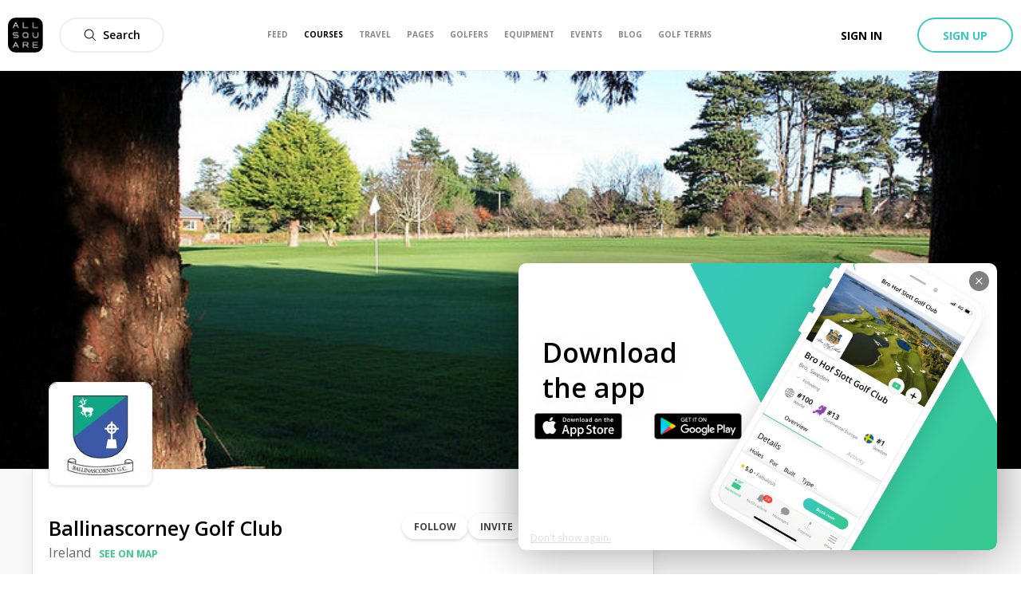

--- FILE ---
content_type: text/css; charset=UTF-8
request_url: https://www.allsquaregolf.com/_next/static/css/647cc0eb615397d4.css
body_size: 4357
content:
@-webkit-keyframes styles_as-animate-gradient__5Shhh{0%{background-position:93% 0}50%{background-position:0 100%}to{background-position:93% 0}}@keyframes styles_as-animate-gradient__5Shhh{0%{background-position:93% 0}50%{background-position:0 100%}to{background-position:93% 0}}.styles_clubCardRank__2nW7T{position:absolute;z-index:1;top:0;right:0;display:flex;align-items:center;margin:15px;padding:0 10px;color:#000;border-radius:16px;background-color:#fff;font-size:16px;font-weight:700}.styles_rankHash___k4zm{margin-right:0;color:#666;font-size:14px;font-weight:400}.styles_clubCardDistance__FLhO5{position:absolute;top:15px;right:15px;width:77px;height:22px;padding:4px 7px;text-align:center;color:#000;border:1px solid #ddd;border-radius:16px;background-color:#fff;box-shadow:0 2px 4px 0 rgba(0,0,0,.1);font-size:14px;font-weight:600;line-height:13px}@-webkit-keyframes clubCardQuestion_as-animate-gradient__Jb302{0%{background-position:93% 0}50%{background-position:0 100%}to{background-position:93% 0}}@keyframes clubCardQuestion_as-animate-gradient__Jb302{0%{background-position:93% 0}50%{background-position:0 100%}to{background-position:93% 0}}.clubCardQuestion_wrapper__Df2tn{display:flex;justify-content:space-between;align-items:center}.clubCardQuestion_text__bxIPD{color:#666;font-size:14px;font-weight:500}.clubCardQuestion_button__hXKbN{padding:10px}@media only screen and (max-width:640px){.clubCardQuestion_buttonsWrapper__7pBDI{min-width:85px}}@-webkit-keyframes clubCardReview_as-animate-gradient__afpQ0{0%{background-position:93% 0}50%{background-position:0 100%}to{background-position:93% 0}}@keyframes clubCardReview_as-animate-gradient__afpQ0{0%{background-position:93% 0}50%{background-position:0 100%}to{background-position:93% 0}}.clubCardReview_wrapper__ZcYrY{display:flex;flex-direction:column;text-align:center;align-items:center}.clubCardReview_text__ySykx{margin-bottom:8px;color:#666;font-size:14px;font-weight:500}@-webkit-keyframes clubCardFooter_as-animate-gradient__mb4Gx{0%{background-position:93% 0}50%{background-position:0 100%}to{background-position:93% 0}}@keyframes clubCardFooter_as-animate-gradient__mb4Gx{0%{background-position:93% 0}50%{background-position:0 100%}to{background-position:93% 0}}.clubCardFooter_wrapper__H1aKp{display:flex;flex-direction:column;height:88px;padding:0 15px;border-top:1px solid #eee;justify-content:center}@-webkit-keyframes styles_as-animate-gradient___4nLO{0%{background-position:93% 0}50%{background-position:0 100%}to{background-position:93% 0}}@keyframes styles_as-animate-gradient___4nLO{0%{background-position:93% 0}50%{background-position:0 100%}to{background-position:93% 0}}.styles_actionableContent__7PA4W{padding-bottom:15px!important}.styles_removeIcon__SnYa1{position:absolute;z-index:30;top:10px;right:10px;width:25px;height:25px;padding:7px;border-radius:50%;background:rgba(0,0,0,.5);font-weight:700;fill:#fff;cursor:pointer}@-webkit-keyframes pickerResult_as-animate-gradient__loReH{0%{background-position:93% 0}50%{background-position:0 100%}to{background-position:93% 0}}@keyframes pickerResult_as-animate-gradient__loReH{0%{background-position:93% 0}50%{background-position:0 100%}to{background-position:93% 0}}.pickerResult_label__XKb1l{text-transform:capitalize;color:#000;font-size:16px}.pickerResult_closeIcon__Q92cH{cursor:pointer}.pickerResult_wrapper__s1rJ6{display:flex;width:100%;margin:10px 0;align-items:center;justify-content:space-between}@-webkit-keyframes typePicker_as-animate-gradient__vpHXl{0%{background-position:93% 0}50%{background-position:0 100%}to{background-position:93% 0}}@keyframes typePicker_as-animate-gradient__vpHXl{0%{background-position:93% 0}50%{background-position:0 100%}to{background-position:93% 0}}.typePicker_outsideHandler__QsAwC{position:relative}.typePicker_dropdown__tgwOB{top:52px}.typePicker_item__u8NLE{padding:10px;cursor:pointer}.typePicker_item__u8NLE:not(:first-child){border-top:1px solid #d1d5da}.typePicker_item__u8NLE:hover{background-color:#eee}@-webkit-keyframes pricePicker_as-animate-gradient__bGr8q{0%{background-position:93% 0}50%{background-position:0 100%}to{background-position:93% 0}}@keyframes pricePicker_as-animate-gradient__bGr8q{0%{background-position:93% 0}50%{background-position:0 100%}to{background-position:93% 0}}.pricePicker_wrapper__hwNFu{display:inline-flex;width:100%;flex:none}.pricePicker_amountInput__PSxeS{width:100%;max-width:150px}.pricePicker_currencyInput__iNi4t{max-width:150px;margin-left:10px}@-webkit-keyframes draggableInput_as-animate-gradient__y0F79{0%{background-position:93% 0}50%{background-position:0 100%}to{background-position:93% 0}}@keyframes draggableInput_as-animate-gradient__y0F79{0%{background-position:93% 0}50%{background-position:0 100%}to{background-position:93% 0}}.draggableInput_draggableWrapper__BAw3p{position:relative;display:inline-block;width:100%;padding-bottom:60%}.draggableInput_fileInput__84mSM{position:absolute;z-index:2;top:0;left:0;width:100%;height:100%;opacity:0;cursor:pointer}.draggableInput_dropzone__BA5a9{position:absolute;z-index:1;top:0;left:0;display:flex;flex-direction:column;width:100%;height:100%;padding:5px;border:2px dashed #37c8c1;border-radius:3px;background-color:#f3fdfb;justify-content:center}.draggableInput_dropzone_hover__dThC6{border:1px solid #37c88b;background:#fafafa}.draggableInput_dropzoneIconWrapper__KrUHe{display:flex;font-size:16px;justify-content:center}.draggableInput_dropzoneIcon__gndEi{width:20px;height:20px;margin-right:5px;fill:#37c88b}.draggableInput_dropzoneTitle__6ER4l{margin-top:10px;text-align:center;color:#37c88b;background:linear-gradient(270deg,#29948f,#37c88b);background-clip:text;-webkit-background-clip:text;-webkit-text-fill-color:transparent;font-size:14px;font-weight:700}@-webkit-keyframes imagePickerPreview_as-animate-gradient__4ALB_{0%{background-position:93% 0}50%{background-position:0 100%}to{background-position:93% 0}}@keyframes imagePickerPreview_as-animate-gradient__4ALB_{0%{background-position:93% 0}50%{background-position:0 100%}to{background-position:93% 0}}.imagePickerPreview_wrapper__xKQGQ{position:relative;display:inline-block;width:100%;padding-bottom:60%}.imagePickerPreview_picture__YKEmO{position:absolute;top:0;left:0;width:100%;height:100%;border:1px solid #eee;border-radius:3px;-o-object-fit:cover;object-fit:cover}.imagePickerPreview_hoverOverlay__HA5ay{position:absolute;top:0;left:0;display:flex;width:100%;height:100%;justify-content:flex-end}.imagePickerPreview_pictureIcon__Tp6G0{width:16px;height:16px}.imagePickerPreview_button__RI3yu{margin:5px;padding:6px;border-radius:50%;height:-webkit-fit-content;height:-moz-fit-content;height:fit-content;background-color:rgba(0,0,0,.5);display:flex;align-items:center}@-webkit-keyframes titlesModal_as-animate-gradient__bmQ1E{0%{background-position:93% 0}50%{background-position:0 100%}to{background-position:93% 0}}@keyframes titlesModal_as-animate-gradient__bmQ1E{0%{background-position:93% 0}50%{background-position:0 100%}to{background-position:93% 0}}.titlesModal_wrapper__2JzGK{display:flex;padding:20px;border-bottom:1px solid #eee;align-items:center}.titlesModal_titlesWrapper__FT0Bn{display:flex;flex-direction:column;align-items:center;margin-right:auto;margin-left:auto}.titlesModal_titlesWrapper__FT0Bn h1{font-size:16px;font-weight:600}.titlesModal_titlesWrapper__FT0Bn h2{font-size:14px;font-weight:400;color:#37c88b}.titlesModal_button__Fqp5J{display:flex;width:12px;height:12px;color:#888}.titlesModal_button__Fqp5J:hover{color:#666}@-webkit-keyframes forms-modal_as-animate-gradient__xOgEP{0%{background-position:93% 0}50%{background-position:0 100%}to{background-position:93% 0}}@keyframes forms-modal_as-animate-gradient__xOgEP{0%{background-position:93% 0}50%{background-position:0 100%}to{background-position:93% 0}}.forms-modal_dndModalContentWrapper__LYgjY{margin:25px 0;padding:10px;flex-basis:100%}@-webkit-keyframes styles_as-animate-gradient__GjlE2{0%{background-position:93% 0}50%{background-position:0 100%}to{background-position:93% 0}}@keyframes styles_as-animate-gradient__GjlE2{0%{background-position:93% 0}50%{background-position:0 100%}to{background-position:93% 0}}.styles_thingsToDoCard__zq6kT{position:relative;aspect-ratio:.8}.styles_picture__xhruS{background-color:#ddd;width:100%;height:100%;-o-object-fit:cover;object-fit:cover;border-radius:10px}.styles_titleAnchor__GGLSm{position:absolute;top:0;left:0;display:flex;width:100%;height:100%;padding:35px;white-space:normal;text-transform:none;color:#fff;text-shadow:0 2px 10px rgba(0,0,0,.5);font-size:24px;font-weight:600;line-height:1.6;background:linear-gradient(0deg,rgba(0,0,0,.4),transparent);align-items:flex-end;overflow-wrap:break-word}@media only screen and (max-width:1024px){.styles_titleAnchor__GGLSm{font-size:18px}}.styles_editOverlay__kMPAF{position:absolute;top:0;left:0;display:flex;width:100%;height:-webkit-fit-content;height:-moz-fit-content;height:fit-content;align-items:flex-start;justify-content:flex-end;margin-top:24px;padding-right:10px;overflow-wrap:break-word}.styles_editEllipse__Xv92L{background-color:#fff;border-radius:100%;cursor:pointer;margin-right:10px;padding:10px;align-items:center;justify-content:center;display:flex}.styles_editEllipse__Xv92L:hover{background-color:rgba(255,255,255,.8)}@-webkit-keyframes styles_as-animate-gradient__JfEWk{0%{background-position:93% 0}50%{background-position:0 100%}to{background-position:93% 0}}@keyframes styles_as-animate-gradient__JfEWk{0%{background-position:93% 0}50%{background-position:0 100%}to{background-position:93% 0}}.styles_headerAwareFullscreenContainer__rGv_8{position:relative;top:88px;width:100%;max-width:100%;height:calc(100vh - 88px)}@media(max-width:1024px){.styles_headerAwareFullscreenContainer__rGv_8{top:110px;height:calc(100vh - 55px)}}.styles_headerAwareContainer__vo65j{top:0;height:inherit;margin-top:88px;min-height:calc(100vh - 88px)}@media(max-width:1024px){.styles_headerAwareContainer__vo65j{margin-top:110px}}.styles_withSubheader__iYKtg{position:relative;top:143px;height:calc(100vh - 143px)}@media(max-width:1024px){.styles_withSubheader__iYKtg{top:220px;height:calc(100vh - 110px)}}@-webkit-keyframes header_as-animate-gradient__RwifI{0%{background-position:93% 0}50%{background-position:0 100%}to{background-position:93% 0}}@keyframes header_as-animate-gradient__RwifI{0%{background-position:93% 0}50%{background-position:0 100%}to{background-position:93% 0}}.header_rankingModalHeader__uDROQ{position:-webkit-sticky;position:sticky;z-index:200;width:100%!important;height:200px;padding-top:40px;color:#fff;border-top-left-radius:10px;border-top-right-radius:10px;background:#37c88b;background:linear-gradient(250deg,#37c88b,#37c8c1);background-origin:border-box;filter:"progid:DXImageTransform.Microsoft.gradient( startColorstr='#37c88b', endColorstr='#37c8c1',GradientType=1 )"}@media only screen and (max-width:640px){.header_rankingModalHeader__uDROQ{max-width:500px;border-top-left-radius:0;border-top-right-radius:0}}@-webkit-keyframes flag_as-animate-gradient__EUVyg{0%{background-position:93% 0}50%{background-position:0 100%}to{background-position:93% 0}}@keyframes flag_as-animate-gradient__EUVyg{0%{background-position:93% 0}50%{background-position:0 100%}to{background-position:93% 0}}.flag_countrySelectorFlag__QaB51{float:left;width:24px;height:16px;margin-left:15px;border-radius:3px}@media only screen and (max-width:640px){.flag_countrySelectorFlag__QaB51{margin-left:calc(50% - 12px)}}@-webkit-keyframes styles_as-animate-gradient__09WjL{0%{background-position:93% 0}50%{background-position:0 100%}to{background-position:93% 0}}@keyframes styles_as-animate-gradient__09WjL{0%{background-position:93% 0}50%{background-position:0 100%}to{background-position:93% 0}}.styles_rankingModalCountrySelector__E9_8q{position:absolute;z-index:1000;width:350px;height:325px;margin-top:-2px;margin-left:198px;color:#000;border:1px solid #eee;border-radius:0 0 10px 10px;background-color:#fff;box-shadow:0 2px 10px 0 rgba(0,0,0,.1)}@media only screen and (min-width:1024px){.styles_rankingModalCountrySelector__E9_8q{margin-left:300px}}@media only screen and (max-width:640px){.styles_rankingModalCountrySelector__E9_8q{width:300px;margin-left:calc(50% - 150px)}}.styles_rankingModalCountrySelector__E9_8q input{width:calc(100% - 20px);height:44px;margin:10px;border:1px solid #eee;border-radius:10px;background-color:#fff}@media only screen and (min-width:640px){.styles_rankingModalCountrySelector_notLogged__i_6Lk{width:300px;margin-left:300px}}.styles_listWrapper__R20H6{position:relative;overflow-y:scroll;-webkit-overflow-scrolling:touch;width:350px;height:250px;margin-top:10px;list-style-type:none}.styles_listWrapper__R20H6 p{margin-left:10px;font-size:16px;font-weight:400}.styles_listWrapper_notLogged__wr_WI{width:300px}.styles_countryItem__k2aK1{display:flex;width:348px;padding-top:10px;padding-bottom:10px;cursor:pointer}@media only screen and (max-width:640px){.styles_countryItem__k2aK1{width:298px}}.styles_countryItem__k2aK1:hover{background:#f8f8f8}.styles_countryItem_notLogged__TFWs_{width:298px}.styles_defaultItem__XZLlI{width:348px;margin-top:0;padding-top:5px;padding-bottom:5px;border-bottom:1px solid #ddd;cursor:pointer}@media only screen and (max-width:640px){.styles_defaultItem__XZLlI{width:298px}}.styles_defaultItem__XZLlI:hover{background-color:#eee}.styles_flag__IR7qV{width:32px;height:22px;margin-left:20px}@media only screen and (max-width:640px){.styles_flag__IR7qV{display:inherit}}.styles_defaultFlag__VQ_Np{width:22px;height:16px;margin-top:3px;margin-right:10px}@-webkit-keyframes header_as-animate-gradient__2agQS{0%{background-position:93% 0}50%{background-position:0 100%}to{background-position:93% 0}}@keyframes header_as-animate-gradient__2agQS{0%{background-position:93% 0}50%{background-position:0 100%}to{background-position:93% 0}}.header_rankingButtonContent__KwugY{display:inline-flex;overflow:hidden;white-space:nowrap;text-overflow:ellipsis}.header_loginSignupAnchor__IQ_h2{text-decoration:underline;color:#fff}.header_flagSeparator__SYvYe{display:none}@media only screen and (max-width:640px){.header_flagSeparator__SYvYe{display:inherit}}.header_trophyIconWrapper__oEcWX{float:left;width:55px;height:55px;margin-right:10px;padding:5px;text-align:center;border-radius:20px;border-radius:50%;background-color:#fff}@media only screen and (max-width:640px){.header_trophyIconWrapper__oEcWX{display:none!important}}.header_trophyIcon__SJ5Up{width:40px}@media only screen and (max-width:640px){.header_trophyIcon__SJ5Up{display:none!important}}.header_rankingTitle__uwS3s{font-size:calc(14px + .45vw);font-weight:600;overflow:hidden;white-space:nowrap;text-overflow:ellipsis}@media only screen and (max-width:640px){.header_rankingTitle__uwS3s{text-align:center}}.header_rankingSubtitle__OsnrU{margin-top:-10px;opacity:.8;font-size:12px;font-weight:700}@media only screen and (max-width:640px){.header_rankingSubtitle__OsnrU{margin-top:-29px;text-align:center}}.header_closeButton__n8pQz{position:absolute;top:10px;right:10px;z-index:1;width:35px;height:35px}@media only screen and (min-width:640px){.header_closeButton__n8pQz{height:40px;width:40px;right:25px}}.header_contentWrapper__AE9Rw{padding:0 20px}@media only screen and (max-width:640px){.header_contentWrapper__AE9Rw{padding:20px 5px}}.header_rankInfoText__6tt16{padding-top:15px;font-size:14px;font-weight:600;overflow:hidden;white-space:nowrap;text-overflow:ellipsis}@media only screen and (max-width:640px){.header_rankInfoText__6tt16{text-align:center}.header_countryRankWrapper__sVDD0{display:none}}.header_expandCountryButton__gty6v{display:flex;height:100%;cursor:pointer;flex-grow:1;justify-content:center;align-items:center}.header_expandCountryButton__gty6v:hover{background:rgba(255,255,255,.27)}.header_expandCountryButton_active__jPM5V:hover{background:#eee}.header_expandCountryButton_active__jPM5V>.header_dropdownIcon__UGqKZ{fill:#000}.header_dropdownIcon__UGqKZ{fill:#fff}.header_rankHeading__0aQAr{width:65px;text-align:center}.header_nameHeading__oa84W{width:300px;padding:10px;text-align:left}@media only screen and (min-width:1024px){.header_nameHeading__oa84W{width:450px}}@media only screen and (max-width:640px){.header_nameHeading__oa84W{width:240px}}.header_coursesHeading__9lBJd{padding-left:20px;overflow:hidden;white-space:nowrap;text-overflow:ellipsis}@media only screen and (max-width:640px){.header_coursesHeading__9lBJd{width:105px;margin-right:25px;padding-left:0}}.header_headings__52_3e{display:flex;height:32px;margin-top:23px;color:#888;background:#f8f8f8;align-items:center}@media only screen and (min-width:640px){.header_headings__52_3e{width:100%;max-width:1200px}}@media only screen and (max-width:640px){.header_headings__52_3e{width:100%;max-width:500px;margin-top:-12px}}.header_headings__52_3e h5{font-size:12px;font-weight:600}.header_rankingButtonsWrapper__qo6VW{display:flex}.header_headerButton__0HWH7{width:33%;height:32px;color:#fff;border:2px solid #fff;background-color:transparent;font-size:14px;font-weight:700;align-items:center}@media only screen and (max-width:640px){.header_headerButton__0HWH7 h5{display:none}}.header_headerButton__0HWH7 h5{margin-left:5px;font-size:14px;font-weight:400}.header_headerButton_left_notLogged__L7uAv{width:50%;max-width:300px}@media only screen and (min-width:1024px){.header_headerButton_left_notLogged__L7uAv{max-width:450px}}.header_headerButton_middle_notLogged___5lO4{width:50%;max-width:300px;border-top-right-radius:10px;border-bottom-right-radius:10px}@media only screen and (min-width:1024px){.header_headerButton_middle_notLogged___5lO4{max-width:450px}}.header_headerButton_middle__Y_sec{display:flex}.header_headerButton_middle__Y_sec button{width:85%;height:100%;color:#fff;background-color:transparent;font-size:14px;font-weight:700}@media only screen and (min-width:640px){.header_headerButton_middle_clicked__aJwkD{border-bottom-right-radius:0}}.header_headerButton_left__7jUWW{border-right-width:0;border-top-left-radius:10px;border-bottom-left-radius:10px}.header_headerButton_right__0UVid{border-left-width:0;border-top-right-radius:10px;border-bottom-right-radius:10px}.header_headerButton_right_notLogged__fTt4T{display:none}.header_headerButton_active__DssU3{color:#000;background-color:#fff}.header_headerButton_active__DssU3 button{color:#000}.header_countryMobileLabel__tdMW8{display:inherit}@media only screen and (min-width:640px){.header_countryMobileLabel__tdMW8{display:none}}@-webkit-keyframes header_as-animate-gradient__UEUT2{0%{background-position:93% 0}50%{background-position:0 100%}to{background-position:93% 0}}@keyframes header_as-animate-gradient__UEUT2{0%{background-position:93% 0}50%{background-position:0 100%}to{background-position:93% 0}}.header_rankingModalClubHeader__oa_mx{height:190px!important;padding:0;text-align:center}.header_title__gwx0K{padding:0 10px;font-size:16px}@media only screen and (max-width:640px){.header_title__gwx0K{font-size:14px}}.header_subtitle___PLxs{margin-top:-40px;opacity:.5;font-size:16px;font-weight:700}@media only screen and (max-width:640px){.header_subtitle___PLxs{margin-top:-20px}}.header_top__QkAqy{display:flex;height:30px;justify-content:unset}@media only screen and (max-width:640px){.header_top__QkAqy{height:45px;justify-content:space-between}}.header_bottom__PJWNT{height:120px;background-image:linear-gradient(90deg,rgba(0,0,0,.25),transparent)}@media only screen and (max-width:640px){.header_bottom__PJWNT{height:105px}}.header_userContent__DVcor{display:flex;height:110px}@media only screen and (max-width:640px){.header_userContent__DVcor{display:inline-flex;height:105px}}.header_userDescription___ncFw{padding-left:10px;text-align:left;align-self:center}.header_connectButtonWrapper__5jYdy{display:unset;float:right;margin-top:-75px;margin-right:20px}@media only screen and (max-width:640px){.header_connectButtonWrapper__5jYdy{display:none}}.header_titlesWrapper__w7qsz{width:425px;margin-top:10px}@media only screen and (min-width:1024px){.header_titlesWrapper__w7qsz{width:725px}}@media only screen and (max-width:640px){.header_titlesWrapper__w7qsz{width:unset;margin-top:0;margin-right:30px;font-size:14px}}.header_backButton__Hc9YA{display:flex;width:85px;height:32px;margin-top:-20px;margin-left:20px;align-items:center;cursor:pointer}@media only screen and (max-width:640px){.header_backButton__Hc9YA{width:32px;padding-left:15px}}.header_backButton__Hc9YA:hover{background-color:rgba(255,255,255,.27)}.header_backLabel__9TkMe{padding-left:10px;font-size:14px;font-weight:600}@media only screen and (max-width:640px){.header_backLabel__9TkMe{display:none}}.header_backIcon___IJOC{float:left;width:17px;height:17px;fill:#fff}.header_avatar__xzP7R{width:65px;height:65px;margin-top:25px;margin-left:20px;border:2px solid #fff;border-radius:100px;box-shadow:0 2px 4px 0 rgba(0,0,0,.1)}@media only screen and (max-width:640px){.header_avatar__xzP7R{margin-left:0}}.header_rankWrapper__XHgYg{position:absolute;width:32px;height:32px;margin-top:70px;margin-left:53px;padding-top:4px;text-align:center;color:#000;border-radius:100px;background-color:#fff}@media only screen and (max-width:640px){.header_rankWrapper__XHgYg{display:none}}.header_rankHashtag__bzwU8{color:#666;font-size:12px;font-weight:400}.header_rankNumber__ejDyE{font-size:12px;font-weight:700}.header_userName__Vml3N{color:#fff;font-size:18px;font-weight:600}.header_userName__Vml3N:hover{text-decoration:underline}.header_userClub__HtRWi{font-size:16px}.header_userGolfInfo__caxeG{font-size:calc(12px + .25vw);overflow:hidden;white-space:nowrap;text-overflow:ellipsis}.header_connectButton__mDGEY{margin-top:10px}@-webkit-keyframes styles_as-animate-gradient__YVS9o{0%{background-position:93% 0}50%{background-position:0 100%}to{background-position:93% 0}}@keyframes styles_as-animate-gradient__YVS9o{0%{background-position:93% 0}50%{background-position:0 100%}to{background-position:93% 0}}.styles_rankingModalClubs__oMW8p{position:absolute;overflow-y:scroll;-webkit-overflow-scrolling:touch;height:calc(100% - 190px)}@media only screen and (min-width:640px){.styles_rankingModalClubs__oMW8p{width:100%}}.styles_clubsWrapper__m9XFN{display:grid;margin:20px;grid-gap:20px}@media only screen and (min-width:640px){.styles_clubsWrapper__m9XFN{grid-template-columns:1fr 1fr}}@media only screen and (min-width:1024px){.styles_clubsWrapper__m9XFN{grid-template-columns:1fr 1fr 1fr}}@-webkit-keyframes row_as-animate-gradient__l8U4o{0%{background-position:93% 0}50%{background-position:0 100%}to{background-position:93% 0}}@keyframes row_as-animate-gradient__l8U4o{0%{background-position:93% 0}50%{background-position:0 100%}to{background-position:93% 0}}.row_rank__4LeNv{display:flex;width:65px;height:auto;padding:20px;font-size:16px;font-weight:600;justify-content:space-between;align-items:center}@media only screen and (max-width:640px){.row_rank__4LeNv{width:45px;padding:5px}}.row_rank_same__7Db3D{opacity:.3}.row_coursesCountWrapper__6URgr{display:flex;max-width:150px;font-size:16px;font-weight:600;align-items:center}.row_coursesCountIcon__P7X4w{width:19px;height:19px;margin-right:5px}.row_rankingModalUserRankedRow__6WJVN{display:flex;padding:0 10px!important;text-decoration:none;color:#000;box-shadow:0 1px 0 0 #eee;justify-content:space-between;align-items:center}.row_rankingModalUserRankedRow__6WJVN:hover{background-color:#f8f8f8}.row_coursesCountNumber__xsucU{padding:2px}.row_rankingModalUserRankedRow_currentUser__Jbcpm{position:absolute!important;z-index:1;width:100%;max-width:1200px;margin-top:-71px;border-bottom:1px solid #ccc;background-color:#fff;box-shadow:0 4px 8px 0 rgba(0,0,0,.1)}@media only screen and (max-width:640px){.row_rankingModalUserRankedRow_currentUser__Jbcpm{width:100%;max-width:500px}}.row_rankingModalUserRankedRow_currentUser__Jbcpm>div{border-radius:10px}.row_avatar__y50bO{width:44px;margin-right:10px;border-radius:50%}.row_content__iXX3i{display:flex!important;flex-direction:column;display:-webkit-box;overflow:hidden;text-overflow:ellipsis;box-orient:vertical;-webkit-line-clamp:2}.row_userContentRow__3QJFy{display:flex;width:300px;height:70px;align-items:center}@media only screen and (max-width:640px){.row_userContentRow__3QJFy{width:250px}}@media only screen and (min-width:1024px){.row_userContentRow__3QJFy{width:460px}}.row_userNameAnchor__Gs0sd{color:#000;font-size:16px;font-weight:600}.row_userNameAnchor__Gs0sd:hover{text-decoration:underline}.row_clubNameAnchor__5Xqhy{color:#444;font-size:14px;overflow:hidden;white-space:nowrap;text-overflow:ellipsis}.row_clubNameAnchor__5Xqhy:hover{text-decoration:underline}.row_connectButton__WIsFC{display:flex}@media only screen and (max-width:640px){.row_connectButton__WIsFC{display:none!important}}@-webkit-keyframes styles_as-animate-gradient__7syDV{0%{background-position:93% 0}50%{background-position:0 100%}to{background-position:93% 0}}@keyframes styles_as-animate-gradient__7syDV{0%{background-position:93% 0}50%{background-position:0 100%}to{background-position:93% 0}}.styles_emptyNotice__s8juB{padding:35px;text-align:center;color:#777;font-size:12px}.styles_rankingModalUsersContent__5j9KY{height:calc(100% - 289px - .45vw);margin-top:calc(89px + .45vw);cursor:pointer;background:#fff}@media only screen and (max-width:640px){.styles_rankingModalUsersContent__5j9KY{height:calc(100% - 271px);margin-top:71px}}.styles_rankingModalUsersContent_notRanked__h71rs{height:calc(100% - 217px - .45vw);margin-top:calc(18px + .45vw)}@media only screen and (max-width:640px){.styles_rankingModalUsersContent_notRanked__h71rs{height:calc(100% - 200px);margin-top:0}}.styles_scrollWrapper__qzysn{overflow-y:scroll;-webkit-overflow-scrolling:touch;height:100%}@-webkit-keyframes content_as-animate-gradient__hkYC7{0%{background-position:93% 0}50%{background-position:0 100%}to{background-position:93% 0}}@keyframes content_as-animate-gradient__hkYC7{0%{background-position:93% 0}50%{background-position:0 100%}to{background-position:93% 0}}.content_rankingUsers__KknKs{transform:translateX(-150%);position:absolute;z-index:0;z-index:1;top:0;left:0;width:100%;height:100%;transition:transform .3s linear;outline:none;will-change:transform}.content_rankingUsers_active__ErYun{transform:none}.content_rankingClubs__cpAnt{transform:translateX(150%);position:absolute;z-index:0;z-index:1;top:0;left:0;width:100%;height:100%;transition:transform .3s linear;outline:none;will-change:transform}.content_rankingClubs_active__eqNRG{transform:none}.content_rankingModal__R1UX3{position:relative;overflow:hidden;height:80vh}@media only screen and (max-width:640px){.content_rankingModal__R1UX3{height:100vh}}@-webkit-keyframes styles_as-animate-gradient__JOvmk{0%{background-position:93% 0}50%{background-position:0 100%}to{background-position:93% 0}}@keyframes styles_as-animate-gradient__JOvmk{0%{background-position:93% 0}50%{background-position:0 100%}to{background-position:93% 0}}.styles_rankingModal__EjQQc{width:100%!important;max-width:640px;height:80vh;padding-top:0;border-radius:10px!important;outline:none}@media only screen and (min-width:1024px){.styles_rankingModal__EjQQc{max-width:1200px}}@media only screen and (max-width:640px){.styles_rankingModal__EjQQc{width:100%!important;max-width:500px;height:100%}}.styles_rankingModal__EjQQc>div{border-radius:10px}

--- FILE ---
content_type: text/css; charset=UTF-8
request_url: https://www.allsquaregolf.com/_next/static/css/d4cc6f4bd7f8c065.css
body_size: -494
content:
.CircularProgressbar{width:100%;vertical-align:middle}.CircularProgressbar .CircularProgressbar-path{stroke:#3e98c7;stroke-linecap:round;transition:stroke-dashoffset .5s ease 0s}.CircularProgressbar .CircularProgressbar-trail{stroke:#d6d6d6;stroke-linecap:round}.CircularProgressbar .CircularProgressbar-text{fill:#3e98c7;font-size:20px;dominant-baseline:middle;text-anchor:middle}.CircularProgressbar .CircularProgressbar-background{fill:#d6d6d6}.CircularProgressbar.CircularProgressbar-inverted .CircularProgressbar-background{fill:#3e98c7}.CircularProgressbar.CircularProgressbar-inverted .CircularProgressbar-text{fill:#fff}.CircularProgressbar.CircularProgressbar-inverted .CircularProgressbar-path{stroke:#fff}.CircularProgressbar.CircularProgressbar-inverted .CircularProgressbar-trail{stroke:transparent}@-webkit-keyframes styles_as-animate-gradient__wtXjJ{0%{background-position:93% 0}50%{background-position:0 100%}to{background-position:93% 0}}@keyframes styles_as-animate-gradient__wtXjJ{0%{background-position:93% 0}50%{background-position:0 100%}to{background-position:93% 0}}.styles_completedText__yv99v{font-weight:600;font-size:8px;line-height:11px;display:flex;align-items:center;text-transform:uppercase;color:#666}.styles_percentageText__OpaH2{font-weight:600;font-size:16px;line-height:22px;color:#000}

--- FILE ---
content_type: application/javascript; charset=UTF-8
request_url: https://www.allsquaregolf.com/_next/static/chunks/7686-c93d8375de514b52.js
body_size: 7472
content:
(self.webpackChunk_N_E=self.webpackChunk_N_E||[]).push([[7686],{70029:function(n,e,r){"use strict";function t(){var n,e,r=(n=["\n  fragment defaultClubBasicCard on Club {\n    id\n    name\n    slug\n    cover {\n      id\n      uris {\n        large\n      }\n    }\n    logo {\n      id\n      uris {\n        large\n      }\n    }\n    country {\n      id\n      slug\n      name\n    }\n    area {\n      id\n      slug\n    }\n    city\n    score\n    reviewsCount\n    usersPlayedHere(first: 2) {\n      pageInfo {\n        endCursor\n        hasNextPage\n      }\n      edges {\n        node {\n          id\n          fullname\n          avatar {\n            id\n            uris {\n              large\n            }\n          }\n        }\n      }\n    }\n    usersPlayedHereCount\n    bookingAvailable\n    closedReason\n  }\n"],e||(e=n.slice(0)),Object.freeze(Object.defineProperties(n,{raw:{value:Object.freeze(e)}})));return t=function(){return r},r}r.d(e,{r:function(){return a}});var a=(0,r(63357).Ps)(t())},67185:function(n,e,r){"use strict";function t(){var n,e,r=(n=["\n  fragment defaultContinentCard on Continent {\n    id\n    name\n    slug\n    coursesCount\n    countriesCount\n    destinationsCount\n    geographicalArea {\n      id\n      picture {\n        large\n      }\n    }\n  }\n"],e||(e=n.slice(0)),Object.freeze(Object.defineProperties(n,{raw:{value:Object.freeze(e)}})));return t=function(){return r},r}r.d(e,{Q:function(){return a}});var a=(0,r(63357).Ps)(t())},95212:function(n,e,r){"use strict";function t(){var n,e,r=(n=["\n  fragment defaultCountryCard on Country {\n    id\n    name\n    slug\n    coursesCount\n    topCoursesCount\n    topDestinationsCount\n    geographicalArea {\n      id\n      picture {\n        large\n      }\n    }\n  }\n"],e||(e=n.slice(0)),Object.freeze(Object.defineProperties(n,{raw:{value:Object.freeze(e)}})));return t=function(){return r},r}r.d(e,{p:function(){return a}});var a=(0,r(63357).Ps)(t())},98037:function(n,e,r){"use strict";function t(){var n,e,r=(n=["\n  fragment defaultDestinationCard on Destination {\n    id\n    name\n    slug\n    coursesCount\n    travelPackagesCount\n    picture {\n      id\n      uris {\n        medium\n        large\n      }\n    }\n  }\n"],e||(e=n.slice(0)),Object.freeze(Object.defineProperties(n,{raw:{value:Object.freeze(e)}})));return t=function(){return r},r}r.d(e,{u:function(){return a}});var a=(0,r(63357).Ps)(t())},54630:function(n,e,r){"use strict";function t(){var n,e,r=(n=["\n  fragment defaultClothCard on ClothesProduct {\n    id\n    slug\n    subtype\n    currentUserHasWished\n    brand {\n      id\n      slug\n      name\n    }\n    name\n    picture {\n      id\n      uris {\n        large\n      }\n    }\n    album {\n      id\n      pictures(first: 2) {\n        edges {\n          node {\n            id\n            uris {\n              large\n            }\n          }\n        }\n      }\n    }\n  }\n"],e||(e=n.slice(0)),Object.freeze(Object.defineProperties(n,{raw:{value:Object.freeze(e)}})));return t=function(){return r},r}r.d(e,{y:function(){return a}});var a=(0,r(63357).Ps)(t())},61259:function(n,e,r){"use strict";function t(){var n,e,r=(n=["\n  fragment defaultGripCard on GripProduct {\n    id\n    slug\n    subtype\n    currentUserHasWished\n    brand {\n      id\n      slug\n      name\n    }\n    name\n    picture {\n      id\n      uris {\n        large\n      }\n    }\n    album {\n      id\n      pictures(first: 2) {\n        edges {\n          node {\n            id\n            uris {\n              large\n            }\n          }\n        }\n      }\n    }\n  }\n"],e||(e=n.slice(0)),Object.freeze(Object.defineProperties(n,{raw:{value:Object.freeze(e)}})));return t=function(){return r},r}r.d(e,{N:function(){return a}});var a=(0,r(63357).Ps)(t())},2847:function(n,e,r){"use strict";function t(){var n,e,r=(n=["\n  fragment defaultProductCard on GearProduct {\n    id\n    slug\n    currentUserHasWished\n    subtype\n    usersCount\n    users(first: 2) {\n      edges {\n        node {\n          id\n          avatar {\n            id\n            uris {\n              large\n            }\n          }\n          fullname\n          slug\n        }\n      }\n    }\n    brand {\n      id\n      slug\n      name\n    }\n    name\n    picture {\n      id\n      uris {\n        large\n      }\n    }\n    album {\n      id\n\n      pictures(first: 2) {\n        edges {\n          node {\n            id\n            uris {\n              large\n            }\n          }\n        }\n      }\n    }\n  }\n"],e||(e=n.slice(0)),Object.freeze(Object.defineProperties(n,{raw:{value:Object.freeze(e)}})));return t=function(){return r},r}r.d(e,{S:function(){return a}});var a=(0,r(63357).Ps)(t())},64286:function(n,e,r){"use strict";function t(){var n,e,r=(n=["\n  fragment defaultShaftCard on ShaftProduct {\n    id\n    slug\n    subtype\n    currentUserHasWished\n    brand {\n      id\n      slug\n      name\n    }\n    name\n    picture {\n      id\n      uris {\n        large\n      }\n    }\n    album {\n      id\n\n      pictures(first: 2) {\n        edges {\n          node {\n            id\n            uris {\n              large\n            }\n          }\n        }\n      }\n    }\n  }\n"],e||(e=n.slice(0)),Object.freeze(Object.defineProperties(n,{raw:{value:Object.freeze(e)}})));return t=function(){return r},r}r.d(e,{F:function(){return a}});var a=(0,r(63357).Ps)(t())},91017:function(n,e,r){"use strict";r.d(e,{B:function(){return o}});var t=r(63357),a=r(97909);function i(){var n,e,r=(n=["\n  fragment defaultEventCard on Event {\n    id\n    title\n    slug\n    author {\n      ...eventShowAuthor\n    }\n    # TODO: remove this alias\n    picture: cover {\n      id\n      uris {\n        large\n      }\n    }\n    cover {\n      id\n      uris {\n        large\n      }\n    }\n    startsAt\n    endsAt\n    club {\n      id\n      name\n      timezone\n    }\n  }\n  ","\n"],e||(e=n.slice(0)),Object.freeze(Object.defineProperties(n,{raw:{value:Object.freeze(e)}})));return i=function(){return r},r}var o=(0,t.Ps)(i(),a.Z)},88620:function(n,e,r){"use strict";r.d(e,{TW:function(){return f}});var t=r(63357);function a(n,e){return e||(e=n.slice(0)),Object.freeze(Object.defineProperties(n,{raw:{value:Object.freeze(e)}}))}function i(){var n=a(['\nfragment HotelFragment on Hotel {\n  id\n  online\n  slug\n  name\n  address\n  class\n  zip\n  city\n  description\n  shortDescription\n  multimedias(filter: { media_type: { equals: "Picture" }}) {\n    edges {\n      node {\n        id\n        media {\n          ... on Picture {\n            id\n            uris {\n              large\n            }\n          }\n        }\n      }\n    }\n  }\n  amenitiesCount\n  amenities {\n    edges {\n      node {\n        id\n        friendlyId\n        name\n      }\n    }\n  }\n  logo {\n    id\n    uris {\n      large\n      sq_me\n    }\n  }\n}\n']);return i=function(){return n},n}function o(){var n=a(["\nfragment HotelRoomFragment on HotelRoom {\n  id\n  name\n  size\n  beds {\n    edges {\n      node {\n        id\n        bedType\n      }\n    }\n  }\n  amenities {\n    edges {\n      node {\n        id\n        name\n      }\n    }\n  }\n}\n"]);return o=function(){return n},n}function s(){var n=a(["\nfragment TravelPackageAccommodationFragment on TravelPackageAccommodation {\n  id\n  isMealUpgradable\n  isRoomUpgradable\n  defaultMeal\n  defaultRoom {\n    ...HotelRoomFragment\n  }\n  upgradableMeals {\n    edges {\n      node {\n        id\n        meal\n      }\n    }\n  }\n  upgradableRooms {\n    edges {\n      node {\n        id\n        hotelRoom {\n          ...HotelRoomFragment\n        }\n      }\n    }\n  }\n  hotel {\n    ...HotelFragment\n  }\n}\n","\n","\n"]);return s=function(){return n},n}function u(){var n=a(["\n  fragment defaultTravelPackageCard on TravelPackage {\n    id\n    online\n    slug\n    title\n    longDescription\n    shortDescription\n    packageLength\n    publicScore\n    travelPeriodStart\n    travelPeriodEnd\n    salePeriodStart\n    salePeriodEnd\n    numberOfRoundIncluded\n    doubleOccupancyRackRate\n    currency\n    country {\n      id\n      alpha2\n    }\n    coverPicture {\n      id\n      uris {\n        large\n      }\n    }\n    travelCategories {\n      edges {\n        node {\n          id\n          name\n        }\n      }\n    }\n    steps {\n      edges {\n        node {\n          id\n          accommodation {\n            ...TravelPackageAccommodationFragment\n          }\n        }\n      }\n    }\n    categoryItems {\n      edges {\n        node {\n          id\n          category {\n            id\n            name\n          }\n        }\n      }\n    }\n  }\n  ","\n"]);return u=function(){return n},n}var c=(0,t.Ps)(i()),l=(0,t.Ps)(o()),d=(0,t.Ps)(s(),l,c),f=(0,t.Ps)(u(),d)},7815:function(n,e,r){"use strict";function t(){var n,e,r=(n=["\n  fragment defaultPageCard on Page {\n    id\n    name\n    description\n    slug\n    followersCount\n    followers(first: 2) {\n      edges {\n        node {\n          id\n          fullname\n          avatar {\n            id\n            uris {\n              large\n            }\n          }\n        }\n      }\n    }\n    cover {\n      id\n      uris {\n        large\n      }\n    }\n    logo {\n      id\n      uris {\n        large\n      }\n    }\n  }\n"],e||(e=n.slice(0)),Object.freeze(Object.defineProperties(n,{raw:{value:Object.freeze(e)}})));return t=function(){return r},r}r.d(e,{y:function(){return a}});var a=(0,r(63357).Ps)(t())},57545:function(n,e,r){"use strict";function t(){var n,e,r=(n=["\n  fragment defaultTravelCategoryCard on TravelCategory {\n    id\n    slug\n    name\n    cover {\n      id\n      uris {\n        medium\n      }\n    }\n    travelPackagesCount(filter: {online: {equals: true}})\n  }\n"],e||(e=n.slice(0)),Object.freeze(Object.defineProperties(n,{raw:{value:Object.freeze(e)}})));return t=function(){return r},r}r.d(e,{M:function(){return a}});var a=(0,r(63357).Ps)(t())},1743:function(n,e,r){"use strict";function t(){var n,e,r=(n=["\n  fragment defaultUserCard on User {\n    id\n    fullname\n    slug\n    golferStatus\n    handicap\n    job\n    work\n    official\n    verifiedAmbassador\n    cover {\n      id\n      uris {\n        large\n      }\n    }\n    clubsCount\n    clubs {\n      edges {\n        node {\n          id\n          name\n          slug\n          logo {\n            id\n            uris {\n              large\n              sq_me\n            }\n          }\n          country {\n            id\n            name\n            slug\n          }\n          city\n        }\n      }\n    }\n    avatar {\n      id\n      uris {\n        large\n      }\n    }\n    coursesPlayedCount\n    coursesPlayed(first: 2) {\n      edges {\n        node {\n          id\n          name\n          cover {\n            id\n            uris {\n              large\n            }\n          }\n        }\n      }\n    }\n  }\n"],e||(e=n.slice(0)),Object.freeze(Object.defineProperties(n,{raw:{value:Object.freeze(e)}})));return t=function(){return r},r}r.d(e,{n:function(){return a}});var a=(0,r(63357).Ps)(t())},56691:function(n,e,r){"use strict";r.d(e,{e:function(){return K}});var t=r(34051),a=r.n(t),i=r(85893),o=(r(67294),r(49163)),s=r(66839),u=r(94184),c=r.n(u),l=r(6388),d=r(63357),f=r(1743),m=r(54630),g=r(61259),v=r(64286),p=r(2847),b=r(70029),h=r(67185),y=r(95212),C=r(91017),j=r(7815),P=r(98037);function w(){var n,e,r=(n=["\n  fragment defaultBrandCard on Brand {\n    id\n    name\n    slug\n    picture {\n      id\n      uris {\n        large\n      }\n    }\n    currentUserIsFollowing\n  }\n"],e||(e=n.slice(0)),Object.freeze(Object.defineProperties(n,{raw:{value:Object.freeze(e)}})));return w=function(){return r},r}var O=(0,d.Ps)(w()),_=r(57545),k=r(88620);function x(){var n,e,r=(n=["\n  fragment AreaGenericSliderFragment on Area {\n    id\n    slug\n    name\n    description\n    coursesCount\n    topCoursesCount\n    geographicalArea {\n      id\n      picture {\n        large\n      }\n    }\n  }\n"],e||(e=n.slice(0)),Object.freeze(Object.defineProperties(n,{raw:{value:Object.freeze(e)}})));return x=function(){return r},r}var A=(0,d.Ps)(x());function M(){var n,e,r=(n=["\n  query getGenericSliderCategory($id: Int, $limit: Int, $after: String) {\n    category(id: $id) {\n      id\n      name\n      description\n      slug\n      itemsOrdering\n      url\n      singleItemsType\n      items(first: $limit, after: $after) {\n        count\n        data {\n          pageInfo {\n            endCursor\n            hasNextPage\n          }\n          edges {\n            node {\n              id\n              position\n              item {\n                ...AreaGenericSliderFragment\n                ...defaultClubBasicCard\n                ...defaultCountryCard\n                ...defaultContinentCard\n                ...defaultDestinationCard\n                ...defaultClothCard\n                ...defaultUserCard\n                ...defaultProductCard\n                ...defaultEventCard\n                ...defaultPageCard\n                ...defaultShaftCard\n                ...defaultGripCard\n                ...defaultBrandCard\n                ...defaultTravelCategoryCard\n                ...defaultTravelPackageCard\n              }\n            }\n          }\n        }\n      }\n    }\n  }\n  ","\n  ","\n  ","\n  ","\n  ","\n  ","\n  ","\n  ","\n  ","\n  ","\n  ","\n  ","\n  ","\n  ","\n  ","\n"],e||(e=n.slice(0)),Object.freeze(Object.defineProperties(n,{raw:{value:Object.freeze(e)}})));return M=function(){return r},r}var T=(0,d.Ps)(M(),A,b.r,y.p,h.Q,P.u,C.B,f.n,j.y,v.F,m.y,g.N,p.S,O,_.M,k.TW),S=r(45697),z=r.n(S),N=r(78023),W=r(94558),D=r(98911),I=r(49825),R=r.n(I),H={openModal:z().func},J={cards:z().array.isRequired,className:z().string,seeAllLink:z().string,loadMoreOnScroll:z().func},E=function(n){var e=n.cards,r=n.className,t=n.seeAllLink,a=n.loadMoreOnScroll;return(0,i.jsxs)(N.A,{loadMoreOnScroll:a,trackClassName:R().track,children:[e.map((function(n){var e=n.node;return(null===e||void 0===e?void 0:e.item)&&("TravelCategory"!==e.item.__typename||e.item.travelPackagesCount)?(0,i.jsx)("div",{className:c()(R().card,r),children:(0,i.jsx)(D.Z,{node:e.item})},e.id):null})),t&&(0,i.jsxs)(o.w,{variant:"primary-flat",href:t,className:R().seeAllClickable,children:["See All",(0,i.jsx)(W.v,{name:"Large-arrow-right",className:R().seeAllIcon})]})]})};E.contextTypes=H,E.propTypes=J;var F=r(61628),U=r.n(F);function L(n,e){(null==e||e>n.length)&&(e=n.length);for(var r=0,t=new Array(e);r<e;r++)t[r]=n[r];return t}function q(n,e,r,t,a,i,o){try{var s=n[i](o),u=s.value}catch(c){return void r(c)}s.done?e(u):Promise.resolve(u).then(t,a)}function B(n){return function(){var e=this,r=arguments;return new Promise((function(t,a){var i=n.apply(e,r);function o(n){q(i,t,a,o,s,"next",n)}function s(n){q(i,t,a,o,s,"throw",n)}o(void 0)}))}}function G(n,e,r){return e in n?Object.defineProperty(n,e,{value:r,enumerable:!0,configurable:!0,writable:!0}):n[e]=r,n}function X(n){for(var e=1;e<arguments.length;e++){var r=null!=arguments[e]?arguments[e]:{},t=Object.keys(r);"function"===typeof Object.getOwnPropertySymbols&&(t=t.concat(Object.getOwnPropertySymbols(r).filter((function(n){return Object.getOwnPropertyDescriptor(r,n).enumerable})))),t.forEach((function(e){G(n,e,r[e])}))}return n}function Y(n,e){if(null==n)return{};var r,t,a=function(n,e){if(null==n)return{};var r,t,a={},i=Object.keys(n);for(t=0;t<i.length;t++)r=i[t],e.indexOf(r)>=0||(a[r]=n[r]);return a}(n,e);if(Object.getOwnPropertySymbols){var i=Object.getOwnPropertySymbols(n);for(t=0;t<i.length;t++)r=i[t],e.indexOf(r)>=0||Object.prototype.propertyIsEnumerable.call(n,r)&&(a[r]=n[r])}return a}function $(n){return function(n){if(Array.isArray(n))return L(n)}(n)||function(n){if("undefined"!==typeof Symbol&&null!=n[Symbol.iterator]||null!=n["@@iterator"])return Array.from(n)}(n)||function(n,e){if(!n)return;if("string"===typeof n)return L(n,e);var r=Object.prototype.toString.call(n).slice(8,-1);"Object"===r&&n.constructor&&(r=n.constructor.name);if("Map"===r||"Set"===r)return Array.from(r);if("Arguments"===r||/^(?:Ui|I)nt(?:8|16|32)(?:Clamped)?Array$/.test(r))return L(n,e)}(n)||function(){throw new TypeError("Invalid attempt to spread non-iterable instance.\\nIn order to be iterable, non-array objects must have a [Symbol.iterator]() method.")}()}var V=["Area","Club","Continent","Country","Destination","GearProduct","ShaftProduct","ClothesProduct","Event","Page","User","ThingToDo"],Z=["TravelCategory","TravelPackage"],Q=["GearProduct","ClothesProduct","ShaftProduct","GripProduct","TrainingAidProduct","Brand"],K=function(n){var e,r,t,u,d,f,m,g=n.loadMoreOnScroll,v=void 0===g||g,p=n.className,b=void 0===p?U().wrapper:p,h=Y(n,["loadMoreOnScroll","className"]),y=(0,l.aM)(T,{variables:{id:h.categoryId,limit:h.limit},notifyOnNetworkStatusChange:!0}),C=y.data,j=y.loading,P=y.fetchMore,w=(null===C||void 0===C||null===(e=C.category)||void 0===e?void 0:e.singleItemsType)||null,O=(null===C||void 0===C?void 0:C.category)?null===(r=C.category)||void 0===r||null===(t=r.items)||void 0===t||null===(u=t.data)||void 0===u?void 0:u.edges:[],_=null===C||void 0===C||null===(d=C.category)||void 0===d?void 0:d.name,k=null===C||void 0===C||null===(f=C.category)||void 0===f?void 0:f.description,x=null===C||void 0===C||null===(m=C.category)||void 0===m?void 0:m.slug,A=function(){var n=B(a().mark((function n(){var e,r,t,i;return a().wrap((function(n){for(;;)switch(n.prev=n.next){case 0:if(C.category.items.data.pageInfo.hasNextPage){n.next=3;break}return n.abrupt("return");case 3:return n.next=5,P({query:T,variables:{id:h.categoryId,limit:h.limit,after:null===(e=C.category)||void 0===e||null===(r=e.items)||void 0===r||null===(t=r.data)||void 0===t||null===(i=t.pageInfo)||void 0===i?void 0:i.endCursor},updateQuery:function(n,e){var r=e.fetchMoreResult;return{category:X({},n.category,{items:X({},n.category.items,{data:X({},n.category.items.data,{pageInfo:r.category.items.data.pageInfo,edges:$(n.category.items.data.edges).concat($(r.category.items.data.edges))})})})}}});case 5:case"end":return n.stop()}}),n)})));return function(){return n.apply(this,arguments)}}(),M=function(){var n=B(a().mark((function n(){return a().wrap((function(n){for(;;)switch(n.prev=n.next){case 0:return n.next=2,A();case 2:case"end":return n.stop()}}),n)})));return function(){return n.apply(this,arguments)}}(),S=function(n,e,r){return n&&e&&!r?V.includes(n)?(0,s.showTrending)(e):Z.includes(n)?(0,s.showTravelTrendingCategory)(e):Q.includes(n)?(0,s.showEquipmentCategory)(e):null:r}(w,x,h.seeAllUrl);return j?null:(0,i.jsxs)("div",{className:b,children:[(0,i.jsxs)("div",{className:U().titleWrapper,children:[(0,i.jsxs)("div",{className:U().titleContainer,children:[(0,i.jsx)(o.w,{className:c()(U().title,h.sliderTitleClassName),variant:"secondary-flat",href:S,disabled:!S,children:_}),S&&(0,i.jsx)(o.w,{variant:"primary-flat",href:S,className:U().seeAllClickable,children:"See All"})]}),h.showDescription&&k?(0,i.jsx)("h3",{className:U().description,children:k}):null]}),(0,i.jsx)(E,{cards:O,className:"function"===typeof h.getDerivedClassNameFromData?h.getDerivedClassNameFromData(O):void 0,loadMoreOnScroll:v?M:void 0,seeAllLink:h.seeAllUrl&&S})]})}},98911:function(n,e,r){"use strict";r.d(e,{Z:function(){return H}});var t=r(85893),a=r(67294),i=r(45697),o=r.n(i),s=r(62802),u=r(68324),c=r(46892),l=r(2095),d=r(48494),f=r(48182),m=r(95325),g=r(4080),v=r(41664),p=r(94184),b=r.n(p),h=r(66839),y=r(34165),C=r(18334),j=r.n(C),P=function(n){var e,r;return(0,t.jsx)(y.$,{src:null===(e=n.brand.picture)||void 0===e||null===(r=e.uris)||void 0===r?void 0:r.large,alt:"".concat(n.brand.name," Picture"),className:j().brandCardLogo})},w=r(2931),O=r.n(w),_=function(n){if(!n.brand)return null;var e=(0,h.showBrand)(n.brand.slug);return(0,t.jsxs)("div",{className:b()(O().brandCard,n.className),children:[(0,t.jsx)("div",{className:O().header,children:(0,t.jsx)(v.default,{href:e,children:(0,t.jsx)("a",{className:O().pictureAnchor,children:(0,t.jsx)(P,{brand:n.brand})})})}),(0,t.jsx)(v.default,{href:e,children:(0,t.jsx)("a",{className:O().contentAnchor,children:(0,t.jsx)("span",{className:O().name,children:n.brand.name})})})]})},k=r(21751),x=r(48654);function A(n){if(void 0===n)throw new ReferenceError("this hasn't been initialised - super() hasn't been called");return n}function M(n,e){if(!(n instanceof e))throw new TypeError("Cannot call a class as a function")}function T(n,e){for(var r=0;r<e.length;r++){var t=e[r];t.enumerable=t.enumerable||!1,t.configurable=!0,"value"in t&&(t.writable=!0),Object.defineProperty(n,t.key,t)}}function S(n,e,r){return e in n?Object.defineProperty(n,e,{value:r,enumerable:!0,configurable:!0,writable:!0}):n[e]=r,n}function z(n){return z=Object.setPrototypeOf?Object.getPrototypeOf:function(n){return n.__proto__||Object.getPrototypeOf(n)},z(n)}function N(n,e){return!e||"object"!==D(e)&&"function"!==typeof e?A(n):e}function W(n,e){return W=Object.setPrototypeOf||function(n,e){return n.__proto__=e,n},W(n,e)}var D=function(n){return n&&"undefined"!==typeof Symbol&&n.constructor===Symbol?"symbol":typeof n};function I(n){var e=function(){if("undefined"===typeof Reflect||!Reflect.construct)return!1;if(Reflect.construct.sham)return!1;if("function"===typeof Proxy)return!0;try{return Boolean.prototype.valueOf.call(Reflect.construct(Boolean,[],(function(){}))),!0}catch(n){return!1}}();return function(){var r,t=z(n);if(e){var a=z(this).constructor;r=Reflect.construct(t,arguments,a)}else r=t.apply(this,arguments);return N(this,r)}}var R=function(n){!function(n,e){if("function"!==typeof e&&null!==e)throw new TypeError("Super expression must either be null or a function");n.prototype=Object.create(e&&e.prototype,{constructor:{value:n,writable:!0,configurable:!0}}),e&&W(n,e)}(o,n);var e,r,a,i=I(o);function o(){var n;return M(this,o),S(A(n=i.apply(this,arguments)),"redirect",(function(n){window.location=n})),S(A(n),"getCardLinks",(function(e){switch(e.__typename){case"Area":case"Country":case"Continent":return{target:function(){return n.redirect("/golf-courses/".concat(e.slug))},course:function(){return n.redirect("/golf-courses/".concat(e.slug,"/best-rated"))},topCourses:function(){return n.redirect("/golf-courses/".concat(e.slug,"/top-100"))},topDestinations:function(){return n.redirect("/golf-courses/".concat(e.slug,"/top-destinations)"))}};case"Destination":return{target:function(){return n.redirect("/golf-courses/".concat(e.slug))},course:"",topCourses:"",topDestinations:""};default:return{}}})),S(A(n),"getCardFromNode",(function(e){var r=n.getCardLinks(e);switch(e.__typename){case"Club":return(0,t.jsx)(s.w,{club:e},e.id);case"Area":case"Country":return(0,t.jsx)(m.E,{country:e,onCountryClick:r.target,onCourseClick:r.course,onTop100Click:r.topCourses,onDestinationClick:r.topDestinations},e.id);case"Continent":return(0,t.jsx)(g.g,{continent:e,onContinentClick:r.target,onCountryClick:function(){},onTop100Click:r.topCourses,onTopDestinationClick:r.topDestinations},e.id);case"Destination":return(0,t.jsx)(u.V,{destination:e,onDestinationClick:r.target});case"GearProduct":case"ShaftProduct":case"ClothesProduct":case"GripProduct":return(0,t.jsx)(d.h,{product:e,type:e.__typename},e.id);case"Event":return(0,t.jsx)(l.i,{event:e},e.id);case"Page":return(0,t.jsx)(c._,{page:e,forceWebRendering:!0},e.id);case"User":return(0,t.jsx)(f.L,{user:e,forceWebRendering:!0},e.id);case"Brand":return(0,t.jsx)(_,{brand:e});case"TravelCategory":return(0,t.jsx)(k.V,{categoryId:e.id,name:e.name,packagesCount:e.travelPackagesCount,coverUrl:e.cover.uris.medium});case"TravelPackage":return(0,t.jsx)(x.L,{package:e,ensureVerticalLayout:!0});default:return null}})),n}return e=o,(r=[{key:"render",value:function(){return this.getCardFromNode(this.props.node)}}])&&T(e.prototype,r),a&&T(e,a),o}(a.Component);S(R,"propTypes",{node:o().object.isRequired});var H=R},97909:function(n,e,r){"use strict";var t=r(63357);function a(){var n,e,r=(n=["\n  fragment eventShowAuthor on Author {\n    __typename\n    ... on User {\n      id\n      slug\n      club {\n        name\n        city\n        id\n      }\n      fullname\n      gender\n      name: fullname\n      firstname\n      lastname\n      description\n      logo: avatar {\n        id\n        uris {\n          large\n        }\n      }\n      avatar {\n        id\n        uris {\n          large\n        }\n      }\n      cover {\n        id\n        uris {\n          large\n        }\n      }\n    }\n    ... on Page {\n      id\n      name\n      slug\n      logo {\n        id\n        uris {\n          large\n        }\n      }\n    }\n    ... on Club {\n      id\n      name\n      content\n      slug\n      city\n      street\n      latitude\n      longitude\n      email\n      phone\n      country {\n        id\n        name\n        slug\n      }\n      area {\n        id\n        slug\n      }\n      logo {\n        id\n        uris {\n          large\n        }\n      }\n      cover {\n        id\n        uris {\n          large\n        }\n      }\n    }\n  }\n"],e||(e=n.slice(0)),Object.freeze(Object.defineProperties(n,{raw:{value:Object.freeze(e)}})));return a=function(){return r},r}e.Z=(0,t.Ps)(a())},18334:function(n){n.exports={brandCardLogo:"styles_brandCardLogo__7c4Xy","as-animate-gradient":"styles_as-animate-gradient__S3z7K"}},2931:function(n){n.exports={brandCard:"styles_brandCard__mC56D",header:"styles_header__iOJS5",pictureAnchor:"styles_pictureAnchor__eGZ3V",name:"styles_name__n1T_t",contentAnchor:"styles_contentAnchor__IfI7n","as-animate-gradient":"styles_as-animate-gradient__faymJ"}},49825:function(n){n.exports={card:"styles_card__HJYCe",track:"styles_track__k9tb3",seeAllClickable:"styles_seeAllClickable__RVc_z",seeAllIcon:"styles_seeAllIcon__H7R2X","as-animate-gradient":"styles_as-animate-gradient__3m6nC"}},61628:function(n){n.exports={wrapper:"styles_wrapper__iCAHI",titleWrapper:"styles_titleWrapper__zkCyf",titleContainer:"styles_titleContainer__FB8Rk",title:"styles_title__ldF_7",description:"styles_description__4Bt42",seeAllClickable:"styles_seeAllClickable__WstTo","as-animate-gradient":"styles_as-animate-gradient__Pqi0e"}},58594:function(n,e,r){"use strict";r.d(e,{Z:function(){return d}});const t={lessThanXSeconds:{one:"moins d\u2019une seconde",other:"moins de {{count}} secondes"},xSeconds:{one:"1 seconde",other:"{{count}} secondes"},halfAMinute:"30 secondes",lessThanXMinutes:{one:"moins d\u2019une minute",other:"moins de {{count}} minutes"},xMinutes:{one:"1 minute",other:"{{count}} minutes"},aboutXHours:{one:"environ 1 heure",other:"environ {{count}} heures"},xHours:{one:"1 heure",other:"{{count}} heures"},xDays:{one:"1 jour",other:"{{count}} jours"},aboutXWeeks:{one:"environ 1 semaine",other:"environ {{count}} semaines"},xWeeks:{one:"1 semaine",other:"{{count}} semaines"},aboutXMonths:{one:"environ 1 mois",other:"environ {{count}} mois"},xMonths:{one:"1 mois",other:"{{count}} mois"},aboutXYears:{one:"environ 1 an",other:"environ {{count}} ans"},xYears:{one:"1 an",other:"{{count}} ans"},overXYears:{one:"plus d\u2019un an",other:"plus de {{count}} ans"},almostXYears:{one:"presqu\u2019un an",other:"presque {{count}} ans"}};var a=r(37238);const i={date:(0,a.l)({formats:{full:"EEEE d MMMM y",long:"d MMMM y",medium:"d MMM y",short:"dd/MM/y"},defaultWidth:"full"}),time:(0,a.l)({formats:{full:"HH:mm:ss zzzz",long:"HH:mm:ss z",medium:"HH:mm:ss",short:"HH:mm"},defaultWidth:"full"}),dateTime:(0,a.l)({formats:{full:"{{date}} '\xe0' {{time}}",long:"{{date}} '\xe0' {{time}}",medium:"{{date}}, {{time}}",short:"{{date}}, {{time}}"},defaultWidth:"full"})},o={lastWeek:"eeee 'dernier \xe0' p",yesterday:"'hier \xe0' p",today:"'aujourd\u2019hui \xe0' p",tomorrow:"'demain \xe0' p'",nextWeek:"eeee 'prochain \xe0' p",other:"P"};var s=r(65580);const u=["MMM","MMMM"],c={preprocessor:(n,e)=>{if(1===n.getDate())return e;return e.some((n=>n.isToken&&u.includes(n.value)))?e.map((n=>n.isToken&&"do"===n.value?{isToken:!0,value:"d"}:n)):e},ordinalNumber:(n,e)=>{const r=Number(n),t=e?.unit;if(0===r)return"0";let a;return a=1===r?t&&["year","week","hour","minute","second"].includes(t)?"\xe8re":"er":"\xe8me",r+a},era:(0,s.Y)({values:{narrow:["av. J.-C","ap. J.-C"],abbreviated:["av. J.-C","ap. J.-C"],wide:["avant J\xe9sus-Christ","apr\xe8s J\xe9sus-Christ"]},defaultWidth:"wide"}),quarter:(0,s.Y)({values:{narrow:["T1","T2","T3","T4"],abbreviated:["1er trim.","2\xe8me trim.","3\xe8me trim.","4\xe8me trim."],wide:["1er trimestre","2\xe8me trimestre","3\xe8me trimestre","4\xe8me trimestre"]},defaultWidth:"wide",argumentCallback:n=>n-1}),month:(0,s.Y)({values:{narrow:["J","F","M","A","M","J","J","A","S","O","N","D"],abbreviated:["janv.","f\xe9vr.","mars","avr.","mai","juin","juil.","ao\xfbt","sept.","oct.","nov.","d\xe9c."],wide:["janvier","f\xe9vrier","mars","avril","mai","juin","juillet","ao\xfbt","septembre","octobre","novembre","d\xe9cembre"]},defaultWidth:"wide"}),day:(0,s.Y)({values:{narrow:["D","L","M","M","J","V","S"],short:["di","lu","ma","me","je","ve","sa"],abbreviated:["dim.","lun.","mar.","mer.","jeu.","ven.","sam."],wide:["dimanche","lundi","mardi","mercredi","jeudi","vendredi","samedi"]},defaultWidth:"wide"}),dayPeriod:(0,s.Y)({values:{narrow:{am:"AM",pm:"PM",midnight:"minuit",noon:"midi",morning:"mat.",afternoon:"ap.m.",evening:"soir",night:"mat."},abbreviated:{am:"AM",pm:"PM",midnight:"minuit",noon:"midi",morning:"matin",afternoon:"apr\xe8s-midi",evening:"soir",night:"matin"},wide:{am:"AM",pm:"PM",midnight:"minuit",noon:"midi",morning:"du matin",afternoon:"de l\u2019apr\xe8s-midi",evening:"du soir",night:"du matin"}},defaultWidth:"wide"})};var l=r(95021);var d={code:"fr",formatDistance:(n,e,r)=>{let a;const i=t[n];return a="string"===typeof i?i:1===e?i.one:i.other.replace("{{count}}",String(e)),r?.addSuffix?r.comparison&&r.comparison>0?"dans "+a:"il y a "+a:a},formatLong:i,formatRelative:(n,e,r,t)=>o[n],localize:c,match:{ordinalNumber:(0,r(6898).y)({matchPattern:/^(\d+)(i\xe8me|\xe8re|\xe8me|er|e)?/i,parsePattern:/\d+/i,valueCallback:n=>parseInt(n)}),era:(0,l.t)({matchPatterns:{narrow:/^(av\.J\.C|ap\.J\.C|ap\.J\.-C)/i,abbreviated:/^(av\.J\.-C|av\.J-C|apr\.J\.-C|apr\.J-C|ap\.J-C)/i,wide:/^(avant J\xe9sus-Christ|apr\xe8s J\xe9sus-Christ)/i},defaultMatchWidth:"wide",parsePatterns:{any:[/^av/i,/^ap/i]},defaultParseWidth:"any"}),quarter:(0,l.t)({matchPatterns:{narrow:/^T?[1234]/i,abbreviated:/^[1234](er|\xe8me|e)? trim\.?/i,wide:/^[1234](er|\xe8me|e)? trimestre/i},defaultMatchWidth:"wide",parsePatterns:{any:[/1/i,/2/i,/3/i,/4/i]},defaultParseWidth:"any",valueCallback:n=>n+1}),month:(0,l.t)({matchPatterns:{narrow:/^[jfmasond]/i,abbreviated:/^(janv|f\xe9vr|mars|avr|mai|juin|juill|juil|ao\xfbt|sept|oct|nov|d\xe9c)\.?/i,wide:/^(janvier|f\xe9vrier|mars|avril|mai|juin|juillet|ao\xfbt|septembre|octobre|novembre|d\xe9cembre)/i},defaultMatchWidth:"wide",parsePatterns:{narrow:[/^j/i,/^f/i,/^m/i,/^a/i,/^m/i,/^j/i,/^j/i,/^a/i,/^s/i,/^o/i,/^n/i,/^d/i],any:[/^ja/i,/^f/i,/^mar/i,/^av/i,/^ma/i,/^juin/i,/^juil/i,/^ao/i,/^s/i,/^o/i,/^n/i,/^d/i]},defaultParseWidth:"any"}),day:(0,l.t)({matchPatterns:{narrow:/^[lmjvsd]/i,short:/^(di|lu|ma|me|je|ve|sa)/i,abbreviated:/^(dim|lun|mar|mer|jeu|ven|sam)\.?/i,wide:/^(dimanche|lundi|mardi|mercredi|jeudi|vendredi|samedi)/i},defaultMatchWidth:"wide",parsePatterns:{narrow:[/^d/i,/^l/i,/^m/i,/^m/i,/^j/i,/^v/i,/^s/i],any:[/^di/i,/^lu/i,/^ma/i,/^me/i,/^je/i,/^ve/i,/^sa/i]},defaultParseWidth:"any"}),dayPeriod:(0,l.t)({matchPatterns:{narrow:/^(a|p|minuit|midi|mat\.?|ap\.?m\.?|soir|nuit)/i,any:/^([ap]\.?\s?m\.?|du matin|de l'apr\xe8s[-\s]midi|du soir|de la nuit)/i},defaultMatchWidth:"any",parsePatterns:{any:{am:/^a/i,pm:/^p/i,midnight:/^min/i,noon:/^mid/i,morning:/mat/i,afternoon:/ap/i,evening:/soir/i,night:/nuit/i}},defaultParseWidth:"any"})},options:{weekStartsOn:1,firstWeekContainsDate:4}}}}]);

--- FILE ---
content_type: image/svg+xml
request_url: https://www.allsquaregolf.com/static/as-icons/weather/Regular/rain.svg
body_size: -457
content:
<svg id="rain" xmlns="http://www.w3.org/2000/svg" viewBox="0 0 52.53 52.68">
    <path
      style="fill: #1b86d0"
      d="M18.81,52.68a1.31,1.31,0,0,1-1.22-1.84l9.3-21.92a1.33,1.33,0,0,1,2.44,1L20,51.88A1.34,1.34,0,0,1,18.81,52.68Z"
    />
    <path
      style="fill: #1b86d0"
      d="M27.37,46.88a1.27,1.27,0,0,1-.5-.1,1.32,1.32,0,0,1-.72-1.73l6.59-16a1.31,1.31,0,0,1,1.72-.72,1.33,1.33,0,0,1,.73,1.73l-6.59,16A1.33,1.33,0,0,1,27.37,46.88Z"
    />
    <path
      style="fill: #1b86d0"
      d="M15.28,46.88a1.29,1.29,0,0,1-.51-.1,1.33,1.33,0,0,1-.72-1.73l6.59-16a1.33,1.33,0,1,1,2.45,1l-6.59,16A1.32,1.32,0,0,1,15.28,46.88Z"
    />
    <path
      style="fill: #abb7b7"
      d="M44.22,15.8A13.36,13.36,0,0,0,19.92,6a9.15,9.15,0,0,0-3.65-.76A9.27,9.27,0,0,0,7,14.52v.3a10.19,10.19,0,0,0,3.18,19.87h5c1.6,0,1.51-2.65,0-2.65h-5A7.54,7.54,0,0,1,8.71,17.11L10,16.86,9.75,15.6a7.24,7.24,0,0,1-.09-1.08A6.59,6.59,0,0,1,19.73,8.89l1.21.74.66-1.25a10.72,10.72,0,0,1,20.2,5,10.91,10.91,0,0,1-.52,3.31l-.6,1.86,2-.14h.32a6.83,6.83,0,1,1,0,13.66H37.32a1.33,1.33,0,1,0,0,2.65h5.73A9.48,9.48,0,0,0,44.22,15.8Z"
    />
</svg>


--- FILE ---
content_type: image/svg+xml
request_url: https://www.allsquaregolf.com/static/as-icons/general/Regular/Heart.svg
body_size: -11
content:
<svg id="Heart" xmlns="http://www.w3.org/2000/svg" viewBox="0 0 24 24"><path d="m12 4.32367843 1.0356977-1.03503629c1.4598571-1.45970419 3.5323658-2.12873324 5.5701606-1.79811029s3.7924646 1.62059434 4.7159529 3.46703951c1.2363302 2.47249058.7520085 5.45868534-1.1913955 7.40243644l-9.589 10.003c-.2952227.3079688-.7875278.3079928-1.0827806.0000529l-9.57675654-9.988522c-1.95672609-1.9551874-2.44164729-4.94363403-1.20366033-7.41702612.92345891-1.84638639 2.67812871-3.13635778 4.71592348-3.46698073s4.11030349.3384061 5.57001899 1.79796871zm9.0585907 6.98707067c1.4979858-1.49843316 1.8692011-3.78724477.9216275-5.68226168-.7077982-1.41518919-2.0526899-2.40390617-3.6145868-2.65731684-1.5618969-.25341068-3.1504008.25937618-4.2694707 1.37832886l-1.566 1.565c-.2928544.29266741-.767467.29266741-1.0603214 0l-1.56614161-1.56514158c-1.11892831-1.1188111-2.70743219-1.63159796-4.26932907-1.37818728-1.56189688.25341067-2.90678858 1.24212765-3.6146883 2.65751961-.9489055 1.89583213-.57724836 4.18626104.93368461 5.69624911l9.04658857 9.4353239z"/></svg>


--- FILE ---
content_type: application/javascript; charset=UTF-8
request_url: https://www.allsquaregolf.com/_next/static/chunks/6799-189e0d54125075e3.js
body_size: 2220
content:
(self.webpackChunk_N_E=self.webpackChunk_N_E||[]).push([[6799],{44174:function(t){t.exports=function(t,e,n,r){for(var a=-1,o=null==t?0:t.length;++a<o;){var u=t[a];e(r,u,n(u),t)}return r}},81119:function(t,e,n){var r=n(89881);t.exports=function(t,e,n,a){return r(t,(function(t,r,o){e(a,t,n(t),o)})),a}},89881:function(t,e,n){var r=n(47816),a=n(99291)(r);t.exports=a},55189:function(t,e,n){var r=n(44174),a=n(81119),o=n(67206),u=n(1469);t.exports=function(t,e){return function(n,i){var s=u(n)?r:a,c=e?e():{};return s(n,t,o(i,2),c)}}},99291:function(t,e,n){var r=n(98612);t.exports=function(t,e){return function(n,a){if(null==n)return n;if(!r(n))return t(n,a);for(var o=n.length,u=e?o:-1,i=Object(n);(e?u--:++u<o)&&!1!==a(i[u],u,i););return n}}},24350:function(t,e,n){var r=n(89465),a=n(55189)((function(t,e,n){r(t,n,e)}));t.exports=a},46799:function(t,e,n){"use strict";var r=n(34155);Object.defineProperty(e,"kL",{enumerable:!0,get:function(){return u.default}}),e.AW=e.n4=e.$Q=e.by=e.$I=void 0;var a=c(n(67294)),o=c(n(45697)),u=c(n(17757)),i=c(n(18446)),s=c(n(24350));function c(t){return t&&t.__esModule?t:{default:t}}function f(){return f=Object.assign||function(t){for(var e=1;e<arguments.length;e++){var n=arguments[e];for(var r in n)Object.prototype.hasOwnProperty.call(n,r)&&(t[r]=n[r])}return t},f.apply(this,arguments)}function l(t){return l="function"===typeof Symbol&&"symbol"===typeof Symbol.iterator?function(t){return typeof t}:function(t){return t&&"function"===typeof Symbol&&t.constructor===Symbol&&t!==Symbol.prototype?"symbol":typeof t},l(t)}function p(t,e){if(null==t)return{};var n,r,a=function(t,e){if(null==t)return{};var n,r,a={},o=Object.keys(t);for(r=0;r<o.length;r++)n=o[r],e.indexOf(n)>=0||(a[n]=t[n]);return a}(t,e);if(Object.getOwnPropertySymbols){var o=Object.getOwnPropertySymbols(t);for(r=0;r<o.length;r++)n=o[r],e.indexOf(n)>=0||Object.prototype.propertyIsEnumerable.call(t,n)&&(a[n]=t[n])}return a}function h(t,e){var n=Object.keys(t);if(Object.getOwnPropertySymbols){var r=Object.getOwnPropertySymbols(t);e&&(r=r.filter((function(e){return Object.getOwnPropertyDescriptor(t,e).enumerable}))),n.push.apply(n,r)}return n}function d(t){for(var e=1;e<arguments.length;e++){var n=null!=arguments[e]?arguments[e]:{};e%2?h(Object(n),!0).forEach((function(e){P(t,e,n[e])})):Object.getOwnPropertyDescriptors?Object.defineProperties(t,Object.getOwnPropertyDescriptors(n)):h(Object(n)).forEach((function(e){Object.defineProperty(t,e,Object.getOwnPropertyDescriptor(n,e))}))}return t}function y(t,e){if(!(t instanceof e))throw new TypeError("Cannot call a class as a function")}function v(t,e){for(var n=0;n<e.length;n++){var r=e[n];r.enumerable=r.enumerable||!1,r.configurable=!0,"value"in r&&(r.writable=!0),Object.defineProperty(t,r.key,r)}}function b(t,e,n){return e&&v(t.prototype,e),n&&v(t,n),t}function m(t,e){if("function"!==typeof e&&null!==e)throw new TypeError("Super expression must either be null or a function");t.prototype=Object.create(e&&e.prototype,{constructor:{value:t,writable:!0,configurable:!0}}),e&&g(t,e)}function g(t,e){return g=Object.setPrototypeOf||function(t,e){return t.__proto__=e,t},g(t,e)}function O(t){var e=function(){if("undefined"===typeof Reflect||!Reflect.construct)return!1;if(Reflect.construct.sham)return!1;if("function"===typeof Proxy)return!0;try{return Date.prototype.toString.call(Reflect.construct(Date,[],(function(){}))),!0}catch(t){return!1}}();return function(){var n,r=I(t);if(e){var a=I(this).constructor;n=Reflect.construct(r,arguments,a)}else n=r.apply(this,arguments);return E(this,n)}}function E(t,e){return!e||"object"!==l(e)&&"function"!==typeof e?k(t):e}function k(t){if(void 0===t)throw new ReferenceError("this hasn't been initialised - super() hasn't been called");return t}function I(t){return I=Object.setPrototypeOf?Object.getPrototypeOf:function(t){return t.__proto__||Object.getPrototypeOf(t)},I(t)}function P(t,e,n){return e in t?Object.defineProperty(t,e,{value:n,enumerable:!0,configurable:!0,writable:!0}):t[e]=n,t}var w="undefined"!==typeof r&&r.env&&"production",j=function(t){m(n,t);var e=O(n);function n(){var t;return y(this,n),P(k(t=e.call(this)),"handleOnClick",(function(e){var n=t.chartInstance,r=t.props,a=r.getDatasetAtEvent,o=r.getElementAtEvent,u=r.getElementsAtEvent,i=r.onElementsClick;a&&a(n.getDatasetAtEvent(e),e),o&&o(n.getElementAtEvent(e),e),u&&u(n.getElementsAtEvent(e),e),i&&i(n.getElementsAtEvent(e),e)})),P(k(t),"ref",(function(e){t.element=e})),t.chartInstance=void 0,t}return b(n,[{key:"componentDidMount",value:function(){this.renderChart()}},{key:"componentDidUpdate",value:function(){if(this.props.redraw)return this.destroyChart(),void this.renderChart();this.updateChart()}},{key:"shouldComponentUpdate",value:function(t){var e=this.props,n=(e.redraw,e.type),r=e.options,a=e.plugins,o=e.legend,u=e.height,s=e.width;if(!0===t.redraw)return!0;if(u!==t.height||s!==t.width)return!0;if(n!==t.type)return!0;if(!(0,i.default)(o,t.legend))return!0;if(!(0,i.default)(r,t.options))return!0;var c=this.transformDataProp(t);return!(0,i.default)(this.shadowDataProp,c)||!(0,i.default)(a,t.plugins)}},{key:"componentWillUnmount",value:function(){this.destroyChart()}},{key:"transformDataProp",value:function(t){var e=t.data;return"function"==typeof e?e(this.element):e}},{key:"memoizeDataProps",value:function(){if(this.props.data){var t=this.transformDataProp(this.props);return this.shadowDataProp=d(d({},t),{},{datasets:t.datasets&&t.datasets.map((function(t){return d({},t)}))}),this.saveCurrentDatasets(),t}}},{key:"checkDatasets",value:function(t){var e="production"!==w&&"prod"!==w,r=this.props.datasetKeyProvider!==n.getLabelAsKey,a=t.length>1;if(e&&a&&!r){var o=!1;t.forEach((function(t){t.label||(o=!0)})),o&&console.error('[react-chartjs-2] Warning: Each dataset needs a unique key. By default, the "label" property on each dataset is used. Alternatively, you may provide a "datasetKeyProvider" as a prop that returns a unique key.')}}},{key:"getCurrentDatasets",value:function(){return this.chartInstance&&this.chartInstance.config.data&&this.chartInstance.config.data.datasets||[]}},{key:"saveCurrentDatasets",value:function(){var t=this;this.datasets=this.datasets||{},this.getCurrentDatasets().forEach((function(e){t.datasets[t.props.datasetKeyProvider(e)]=e}))}},{key:"updateChart",value:function(){var t=this,e=this.props.options,n=this.memoizeDataProps(this.props);if(this.chartInstance){e&&(this.chartInstance.options=u.default.helpers.configMerge(this.chartInstance.options,e));var r=this.getCurrentDatasets(),a=n.datasets||[];this.checkDatasets(r);var o=(0,s.default)(r,this.props.datasetKeyProvider);this.chartInstance.config.data.datasets=a.map((function(e){var n=o[t.props.datasetKeyProvider(e)];if(n&&n.type===e.type&&e.data){n.data.splice(e.data.length),e.data.forEach((function(t,r){n.data[r]=e.data[r]}));e.data;var r=p(e,["data"]);return d(d({},n),r)}return e}));n.datasets;var i=p(n,["datasets"]);this.chartInstance.config.data=d(d({},this.chartInstance.config.data),i),this.chartInstance.update()}}},{key:"renderChart",value:function(){var t=this.props,e=t.options,r=t.legend,a=t.type,o=t.plugins,s=this.element,c=this.memoizeDataProps();"undefined"===typeof r||(0,i.default)(n.defaultProps.legend,r)||(e.legend=r),this.chartInstance=new u.default(s,{type:a,data:c,options:e,plugins:o})}},{key:"destroyChart",value:function(){if(this.chartInstance){this.saveCurrentDatasets();var t=Object.values(this.datasets);this.chartInstance.config.data.datasets=t,this.chartInstance.destroy()}}},{key:"render",value:function(){var t=this.props,e=t.height,n=t.width,r=t.id;return a.default.createElement("canvas",{ref:this.ref,height:e,width:n,id:r,onClick:this.handleOnClick})}}]),n}(a.default.Component);P(j,"getLabelAsKey",(function(t){return t.label})),P(j,"propTypes",{data:o.default.oneOfType([o.default.object,o.default.func]).isRequired,getDatasetAtEvent:o.default.func,getElementAtEvent:o.default.func,getElementsAtEvent:o.default.func,height:o.default.number,legend:o.default.object,onElementsClick:o.default.func,options:o.default.object,plugins:o.default.arrayOf(o.default.object),redraw:o.default.bool,type:function(t,e,n){if(!u.default.controllers[t[e]])return new Error("Invalid chart type `"+t[e]+"` supplied to `"+n+"`.")},width:o.default.number,datasetKeyProvider:o.default.func}),P(j,"defaultProps",{legend:{display:!0,position:"bottom"},type:"doughnut",height:150,width:300,redraw:!1,options:{},datasetKeyProvider:j.getLabelAsKey});var C=function(t){m(n,t);var e=O(n);function n(){return y(this,n),e.apply(this,arguments)}return b(n,[{key:"render",value:function(){var t=this;return a.default.createElement(j,f({},this.props,{ref:function(e){return t.chartInstance=e&&e.chartInstance},type:"doughnut"}))}}]),n}(a.default.Component);e.$I=C;var D=function(t){m(n,t);var e=O(n);function n(){return y(this,n),e.apply(this,arguments)}return b(n,[{key:"render",value:function(){var t=this;return a.default.createElement(j,f({},this.props,{ref:function(e){return t.chartInstance=e&&e.chartInstance},type:"pie"}))}}]),n}(a.default.Component);e.by=D;var A=function(t){m(n,t);var e=O(n);function n(){return y(this,n),e.apply(this,arguments)}return b(n,[{key:"render",value:function(){var t=this;return a.default.createElement(j,f({},this.props,{ref:function(e){return t.chartInstance=e&&e.chartInstance},type:"line"}))}}]),n}(a.default.Component);var _=function(t){m(n,t);var e=O(n);function n(){return y(this,n),e.apply(this,arguments)}return b(n,[{key:"render",value:function(){var t=this;return a.default.createElement(j,f({},this.props,{ref:function(e){return t.chartInstance=e&&e.chartInstance},type:"bar"}))}}]),n}(a.default.Component);e.$Q=_;var S=function(t){m(n,t);var e=O(n);function n(){return y(this,n),e.apply(this,arguments)}return b(n,[{key:"render",value:function(){var t=this;return a.default.createElement(j,f({},this.props,{ref:function(e){return t.chartInstance=e&&e.chartInstance},type:"horizontalBar"}))}}]),n}(a.default.Component);e.n4=S;var x=function(t){m(n,t);var e=O(n);function n(){return y(this,n),e.apply(this,arguments)}return b(n,[{key:"render",value:function(){var t=this;return a.default.createElement(j,f({},this.props,{ref:function(e){return t.chartInstance=e&&e.chartInstance},type:"radar"}))}}]),n}(a.default.Component);var K=function(t){m(n,t);var e=O(n);function n(){return y(this,n),e.apply(this,arguments)}return b(n,[{key:"render",value:function(){var t=this;return a.default.createElement(j,f({},this.props,{ref:function(e){return t.chartInstance=e&&e.chartInstance},type:"polarArea"}))}}]),n}(a.default.Component);e.AW=K;var R=function(t){m(n,t);var e=O(n);function n(){return y(this,n),e.apply(this,arguments)}return b(n,[{key:"render",value:function(){var t=this;return a.default.createElement(j,f({},this.props,{ref:function(e){return t.chartInstance=e&&e.chartInstance},type:"bubble"}))}}]),n}(a.default.Component);var z=function(t){m(n,t);var e=O(n);function n(){return y(this,n),e.apply(this,arguments)}return b(n,[{key:"render",value:function(){var t=this;return a.default.createElement(j,f({},this.props,{ref:function(e){return t.chartInstance=e&&e.chartInstance},type:"scatter"}))}}]),n}(a.default.Component);u.default.defaults}}]);

--- FILE ---
content_type: application/javascript; charset=UTF-8
request_url: https://www.allsquaregolf.com/_next/static/chunks/pages/golf-events-6ac34bd4fd3586b2.js
body_size: 7379
content:
(self.webpackChunk_N_E=self.webpackChunk_N_E||[]).push([[8354],{41848:function(e){e.exports=function(e,n,t,r){for(var a=e.length,i=t+(r?1:-1);r?i--:++i<a;)if(n(e[i],i,e))return i;return-1}},67740:function(e,n,t){var r=t(67206),a=t(98612),i=t(3674);e.exports=function(e){return function(n,t,o){var s=Object(n);if(!a(n)){var l=r(t,3);n=i(n),t=function(e){return l(s[e],e,s)}}var c=e(n,t,o);return c>-1?s[l?n[c]:c]:void 0}}},13311:function(e,n,t){var r=t(67740)(t(98849));e.exports=r},98849:function(e,n,t){var r=t(41848),a=t(67206),i=t(40554),o=Math.max;e.exports=function(e,n,t){var s=null==e?0:e.length;if(!s)return-1;var l=null==t?0:i(t);return l<0&&(l=o(s+l,0)),r(e,a(n,3),l)}},66375:function(e,n,t){(window.__NEXT_P=window.__NEXT_P||[]).push(["/golf-events",function(){return t(98640)}])},19953:function(e,n,t){"use strict";function r(){var e,n,t=(e=["\n  fragment AsEventClientFragment on Event {\n    id\n    currentUserStatus {\n      id\n      attending\n    }\n  }\n"],n||(n=e.slice(0)),Object.freeze(Object.defineProperties(e,{raw:{value:Object.freeze(n)}})));return r=function(){return t},t}t.d(n,{b:function(){return a}});var a=(0,t(63357).Ps)(r())},91017:function(e,n,t){"use strict";t.d(n,{B:function(){return o}});var r=t(63357),a=t(97909);function i(){var e,n,t=(e=["\n  fragment defaultEventCard on Event {\n    id\n    title\n    slug\n    author {\n      ...eventShowAuthor\n    }\n    # TODO: remove this alias\n    picture: cover {\n      id\n      uris {\n        large\n      }\n    }\n    cover {\n      id\n      uris {\n        large\n      }\n    }\n    startsAt\n    endsAt\n    club {\n      id\n      name\n      timezone\n    }\n  }\n  ","\n"],n||(n=e.slice(0)),Object.freeze(Object.defineProperties(e,{raw:{value:Object.freeze(n)}})));return i=function(){return t},t}var o=(0,r.Ps)(i(),a.Z)},36113:function(e,n,t){"use strict";t.d(n,{A:function(){return A}});var r=t(85893),a=t(67294),i=t(94184),o=t.n(i),s=t(94558),l=t(21964),c=t(1067),u=t(96567),d=t(14121),f=t(73658),p=t(13311),v=t.n(p),m=t(9280),g=t.n(m);var h=function(e){return(0,r.jsx)("div",{className:g().mobileFiltersRow,onClick:e.onClick,children:e.children})},b=function(e){return(0,r.jsx)(s.v,{className:o()(g().mobileFiltersCheckIcon,(n={},t=g().iconActive,a=e.active,t in n?Object.defineProperty(n,t,{value:a,enumerable:!0,configurable:!0,writable:!0}):n[t]=a,n)),name:"Check",bold:!0,width:"12px",height:"12px"});var n,t,a},y=function(e){return(0,r.jsx)("span",{className:o()(g().mobileFiltersLabel,e.className),children:e.children})},j=function(e){return(0,r.jsx)(r.Fragment,{children:e.options.map((function(n){var t=!!v()(e.selected,n);return(0,r.jsxs)(h,{onClick:function(){return function(n){if(e.multi){var t=[];e.selected&&e.selected.forEach((function(e){e.value!==n.value&&t.push(e)})),v()(e.selected,n)||t.push(n),e.onChange(t)}else v()(e.selected,n)?e.onChange([]):e.onChange([n])}(n)},children:[(0,r.jsx)(b,{active:t}),(0,r.jsx)(y,{children:n.label})]},n.value)}))})},_=t(2918),x=t.n(_);function w(e,n,t){return n in e?Object.defineProperty(e,n,{value:t,enumerable:!0,configurable:!0,writable:!0}):e[n]=t,e}function O(e){for(var n=1;n<arguments.length;n++){var t=null!=arguments[n]?arguments[n]:{},r=Object.keys(t);"function"===typeof Object.getOwnPropertySymbols&&(r=r.concat(Object.getOwnPropertySymbols(t).filter((function(e){return Object.getOwnPropertyDescriptor(t,e).enumerable})))),r.forEach((function(n){w(e,n,t[n])}))}return e}var C=function(e){var n,t,i,o=(0,a.useState)(!0),l=o[0],c=o[1];return(0,r.jsxs)("div",{className:x().wrapper,children:["TOGGLE"!==e.type&&(0,r.jsxs)("div",{className:x().title,onClick:function(){c((function(e){return!e}))},children:[(0,r.jsx)("span",{children:e.placeholder}),(0,r.jsx)(s.v,{name:l?"Down-open-big":"Left-open-big",bold:!0,className:x().dropdownIcon})]}),"TOGGLE"===e.type&&l&&(0,r.jsxs)(h,{onClick:function(){return e.onSelect(e.name,!e.selectedFilters[e.name])},children:[(0,r.jsx)(b,{active:null===(n=e.selectedFilters)||void 0===n?void 0:n[e.name]}),(0,r.jsx)(y,{className:x().toggleLabel,children:e.name})]}),"DROPDOWN"===e.type&&l&&(0,r.jsx)(j,O({},e.params,{onChange:function(n){return e.onSelect(e.name,n)},selected:e.selectedFilters&&e.selectedFilters[e.name]})),"RANGE"===e.type&&l&&(0,r.jsx)(u.Z,{label:e.params.short,min:e.params.min,max:e.params.max,nonBlockingBounds:e.params.nonBlockingBounds,className:x().rangeSelector,onChange:function(n){return e.onSelect(e.name,n)},selected:null!==(i=null===(t=e.selectedFilters)||void 0===t?void 0:t[e.name])&&void 0!==i?i:{}}),"SEARCH"===e.type&&l&&(0,r.jsxs)("div",{className:x().searchWrapper,children:["golf-club"===e.params.searchType&&(0,r.jsx)(d.$,{placeholder:"Try \xab Kingsbarns Golf Links \xbb",input:{value:e.selectedFilters&&e.selectedFilters[e.name]||"",onChange:function(n){return e.onSelect(e.name,n)}}}),"location"===e.params.searchType&&(0,r.jsx)(f.W,{placeholder:"Search location",input:{value:e.selectedFilters&&e.selectedFilters[e.name],onChange:function(n){return e.onSelect(e.name,n)}},types:["(regions)"]})]}),["DROPDOWN","RANGE","SEARCH","TOGGLE"].includes(e.type)&&(0,r.jsx)("div",{className:x().divider})]})},N=t(2676),P=t.n(N);function F(e,n,t){return n in e?Object.defineProperty(e,n,{value:t,enumerable:!0,configurable:!0,writable:!0}):e[n]=t,e}function S(e,n){if(null==e)return{};var t,r,a=function(e,n){if(null==e)return{};var t,r,a={},i=Object.keys(e);for(r=0;r<i.length;r++)t=i[r],n.indexOf(t)>=0||(a[t]=e[t]);return a}(e,n);if(Object.getOwnPropertySymbols){var i=Object.getOwnPropertySymbols(e);for(r=0;r<i.length;r++)t=i[r],n.indexOf(t)>=0||Object.prototype.propertyIsEnumerable.call(e,t)&&(a[t]=e[t])}return a}var E=function(e){var n=(0,a.useState)(e.activeFilters),t=n[0],i=n[1],o=function(e,n){i(function(e){for(var n=1;n<arguments.length;n++){var t=null!=arguments[n]?arguments[n]:{},r=Object.keys(t);"function"===typeof Object.getOwnPropertySymbols&&(r=r.concat(Object.getOwnPropertySymbols(t).filter((function(e){return Object.getOwnPropertyDescriptor(t,e).enumerable})))),r.forEach((function(n){F(e,n,t[n])}))}return e}({},t,F({},e,n)))},s=e.filters;return(0,r.jsxs)("div",{className:P().mobileFiltersWrapper,children:[(0,r.jsx)("div",{className:P().mobileFiltersContent,children:Array.isArray(s)&&s.map((function(n){var a=n.name,i=n.type,s=n.placeholder,l=S(n,["name","type","placeholder"]);return(0,r.jsx)(C,{params:l,name:a,type:i,placeholder:s,filters:e.filters,selectedFilters:t,onSelect:o},a)}))}),(0,r.jsx)("div",{className:P().footer,children:(0,r.jsx)(c.z,{onClick:function(){"function"===typeof e.onChange&&e.onChange(t),e.close()},className:P().applyButton,variant:"primary",size:"medium",children:"Apply Filters"})})]})},k=t(12394),R=t.n(k),A=function(e){var n=(0,a.useRef)(null);return(0,r.jsxs)("div",{className:"mobile-on",children:[(0,r.jsx)(l.w,{handleRef:function(e){n.current=e},size:"medium",className:o()(R().mobileFilters),title:"Filters",icon:{name:"Filters"},children:(0,r.jsx)(E,{close:function(){return n.current.hide()},activeFilters:e.activeFilters,filters:e.filters,onChange:e.onChange})}),(0,r.jsxs)("button",{className:R().showFiltersButton,onClick:function(){return n.current.show()},children:[(0,r.jsx)("span",{className:R().title,children:"Filters"}),(0,r.jsx)(s.v,{name:"Filters",className:R().icon})]})]})}},21192:function(e,n,t){"use strict";t.d(n,{c:function(){return c}});var r=t(85893),a=(t(67294),t(94184)),i=t.n(a),o=t(94769),s=t.n(o);function l(e,n,t){return n in e?Object.defineProperty(e,n,{value:t,enumerable:!0,configurable:!0,writable:!0}):e[n]=t,e}var c=function(e){var n;return(0,r.jsx)("div",{className:i()(e.className,(n={},l(n,s().withSubheader,e.withSubheader),l(n,s().headerAwareContainer,!e.fullscreen),l(n,s().headerAwareFullscreenContainer,e.fullscreen),n)),children:e.children})}},27109:function(e,n,t){"use strict";t.d(n,{x:function(){return b}});var r=t(85893),a=t(67294),i=t(94184),o=t.n(i),s=t(64453),l=t(94558),c=t(50766),u=t.n(c);function d(e,n){if(!(e instanceof n))throw new TypeError("Cannot call a class as a function")}function f(e,n){for(var t=0;t<n.length;t++){var r=n[t];r.enumerable=r.enumerable||!1,r.configurable=!0,"value"in r&&(r.writable=!0),Object.defineProperty(e,r.key,r)}}function p(e){return p=Object.setPrototypeOf?Object.getPrototypeOf:function(e){return e.__proto__||Object.getPrototypeOf(e)},p(e)}function v(e,n){return!n||"object"!==g(n)&&"function"!==typeof n?function(e){if(void 0===e)throw new ReferenceError("this hasn't been initialised - super() hasn't been called");return e}(e):n}function m(e,n){return m=Object.setPrototypeOf||function(e,n){return e.__proto__=n,e},m(e,n)}var g=function(e){return e&&"undefined"!==typeof Symbol&&e.constructor===Symbol?"symbol":typeof e};function h(e){var n=function(){if("undefined"===typeof Reflect||!Reflect.construct)return!1;if(Reflect.construct.sham)return!1;if("function"===typeof Proxy)return!0;try{return Boolean.prototype.valueOf.call(Reflect.construct(Boolean,[],(function(){}))),!0}catch(e){return!1}}();return function(){var t,r=p(e);if(n){var a=p(this).constructor;t=Reflect.construct(r,arguments,a)}else t=r.apply(this,arguments);return v(this,t)}}var b=function(e){!function(e,n){if("function"!==typeof n&&null!==n)throw new TypeError("Super expression must either be null or a function");e.prototype=Object.create(n&&n.prototype,{constructor:{value:e,writable:!0,configurable:!0}}),n&&m(e,n)}(c,e);var n,t,i,s=h(c);function c(){var e;return d(this,c),(e=s.apply(this,arguments)).state={},e.inputRef=a.createRef(),e.dragOver=function(n){return e.setState({dragover:n})},e.handleChange=function(n){Object.keys(n.target.files).forEach((function(t){var r=n.target.files[t],a=new FileReader;a.onloadend=function(n){n.target.result&&e.props.onChange({stream:r,preview:n.target.result})},a.readAsDataURL(r)}))},e.open=function(){return e.inputRef.current.click()},e}return n=c,(t=[{key:"componentDidMount",value:function(){this.props.openOnMount&&this.open()}},{key:"render",value:function(){var e,n,t,a,i=this;return(0,r.jsxs)("div",{onDragOver:function(){return i.dragOver(!0)},onDragLeave:function(){return i.dragOver(!1)},onDrop:function(){return i.dragOver(!1)},className:u().draggableWrapper,children:[(0,r.jsx)("input",{value:"",multiple:!0,type:"file",accept:this.props.accept,ref:this.inputRef,onChange:this.handleChange,className:u().fileInput}),(0,r.jsxs)("div",{className:o()(u().dropzone,(n={},t=u().dropzone_hover,a=this.state.dragover,t in n?Object.defineProperty(n,t,{value:a,enumerable:!0,configurable:!0,writable:!0}):n[t]=a,n),this.props.dropZoneClassname),children:[(0,r.jsx)("div",{className:u().dropzoneIconWrapper,children:(0,r.jsx)(l.v,{className:u().dropzoneIcon,name:this.state.dragover?"Download":this.props.icon||"Picture"})}),this.props.title&&(0,r.jsx)("p",{className:u().dropzoneTitle,children:this.props.title}),(0,r.jsx)("p",{className:u().dropzoneTitle,children:this.props.text||(e=this.props.multi,e?"Tips: you can also drag & drop multiple pictures":"Tips: you can also drag & drop a picture")})]})]})}}])&&f(n.prototype,t),i&&f(n,i),c}(a.Component);b.defaultProps={accept:s.FR}},57603:function(e,n,t){"use strict";t.d(n,{e:function(){return f}});var r=t(85893),a=t(67294),i=t(94184),o=t.n(i),s=t(1067),l=t(34165),c=t(94558),u=t(51185),d=t.n(u),f=function(e){var n=(0,a.useCallback)((function(n){"function"===typeof e.handleUpdate&&e.handleUpdate(n)}),[e.handleUpdate]);return(0,r.jsxs)("div",{className:d().wrapper,children:[(0,r.jsx)(l.$,{src:e.preview,sizes:{sm:"250px",md:"250px",lg:"250px"},alt:"Picture",className:o()(d().picture,e.pictureClassName)}),(0,r.jsxs)("div",{className:d().hoverOverlay,children:[e.withReorder&&(0,r.jsxs)(r.Fragment,{children:[(0,r.jsx)(s.z,{variant:"secondary-flat",onClick:function(){return n("left")},className:d().button,children:(0,r.jsx)(c.v,{name:"Left-open-big",bold:!0,height:"10px",width:"10px",fill:"#ffffff"})}),(0,r.jsx)(s.z,{variant:"secondary-flat",onClick:function(){return n("right")},className:d().button,children:(0,r.jsx)(c.v,{name:"Right-open-big",bold:!0,height:"10px",width:"10px",fill:"#ffffff"})})]}),"function"===typeof e.openPicker?(0,r.jsxs)(s.z,{variant:"secondary-flat",onClick:e.openPicker,size:"medium",className:d().button,children:[(0,r.jsx)(c.v,{className:d().pictureIcon,name:"Picture",fill:"#ffffff"}),"Replace"]}):null,(0,r.jsx)(s.z,{variant:"secondary-flat",onClick:e.delete,className:d().button,children:(0,r.jsx)(c.v,{name:"Cancel",bold:!0,height:"10px",width:"10px",fill:"#ffffff"})})]})]})}},50459:function(e,n,t){"use strict";t.d(n,{u:function(){return s}});var r=t(85893),a=(t(67294),t(9008)),i=t(11163),o=t(48004),s=function(e){var n=(0,i.useRouter)();if(!(null===n||void 0===n?void 0:n.asPath))return null;var t="https://www.allsquaregolf.com".concat(n.asPath),o=e.img.replace("/large/","/large/");return(0,r.jsxs)(a.default,{children:[(0,r.jsx)("title",{children:e.title},"title"),e.noIndex&&(0,r.jsx)("meta",{name:"robots",content:"noindex, nofollow"},"robots"),(0,r.jsx)("meta",{name:"description",content:e.description}),(0,r.jsx)("meta",{name:"title",content:e.title}),(0,r.jsx)("link",{rel:"canonical",href:e.canonical||t}),(0,r.jsx)("meta",{property:"og:title",content:e.title}),(0,r.jsx)("meta",{property:"og:description",content:e.description}),(0,r.jsx)("meta",{property:"og:url",content:t}),(0,r.jsx)("meta",{property:"og:image",content:o}),(0,r.jsx)("meta",{property:"og:image:width",content:"320"}),(0,r.jsx)("meta",{property:"og:image:height",content:"320"}),(0,r.jsx)("meta",{property:"og:image:url",content:o}),(0,r.jsx)("meta",{property:"og:type",content:"place"}),(0,r.jsx)("meta",{property:"pg:site_name",content:"allsquaregolf.com"}),(0,r.jsx)("meta",{property:"fb:app_id",content:"233694973475124"})]})};s.defaultProps={img:"".concat(o.n.CDN_URL,"/static/mobile-golf-app/mobile-og-img-2019-03-15.png"),noIndex:!1,canonical:void 0}},97909:function(e,n,t){"use strict";var r=t(63357);function a(){var e,n,t=(e=["\n  fragment eventShowAuthor on Author {\n    __typename\n    ... on User {\n      id\n      slug\n      club {\n        name\n        city\n        id\n      }\n      fullname\n      gender\n      name: fullname\n      firstname\n      lastname\n      description\n      logo: avatar {\n        id\n        uris {\n          large\n        }\n      }\n      avatar {\n        id\n        uris {\n          large\n        }\n      }\n      cover {\n        id\n        uris {\n          large\n        }\n      }\n    }\n    ... on Page {\n      id\n      name\n      slug\n      logo {\n        id\n        uris {\n          large\n        }\n      }\n    }\n    ... on Club {\n      id\n      name\n      content\n      slug\n      city\n      street\n      latitude\n      longitude\n      email\n      phone\n      country {\n        id\n        name\n        slug\n      }\n      area {\n        id\n        slug\n      }\n      logo {\n        id\n        uris {\n          large\n        }\n      }\n      cover {\n        id\n        uris {\n          large\n        }\n      }\n    }\n  }\n"],n||(n=e.slice(0)),Object.freeze(Object.defineProperties(e,{raw:{value:Object.freeze(n)}})));return a=function(){return t},t}n.Z=(0,r.Ps)(a())},64453:function(e,n,t){"use strict";t.d(n,{FR:function(){return r},Xb:function(){return a},Kj:function(){return i}});var r="image/jpeg, image/png, image/gif, image/webp, image/bmp, image/x-bmp, image/tiff, image/avif",a="video/*,video/mp4",i="application/pdf"},21747:function(e,n,t){"use strict";t.d(n,{Z:function(){return s}});var r=t(39858),a=t(54912),i={language:"Fran\xe7ais",localeString:"fr-FR",locale:t(58594).Z.fr,coverPictureAlt:function(e){return"Image de couverture pour ".concat(e)}},o={language:"English",localeString:"en-US",locale:t(97497).Z.enUS,coverPictureAlt:function(e){return"".concat(e," cover picture")}},s=a.Z.createResources(new Map([[r.fk,i],[r.R0,o]]))},98640:function(e,n,t){"use strict";t.r(n),t.d(n,{default:function(){return re}});var r=t(85893),a=t(67294),i=t(66839),o=t(20168),s=t(21192),l=t(4803),c=t(39858),u=t(54912).Z.createResources(new Map([[c.R0,{tabs:{upcoming:"Upcoming",myEvents:"My events",past:"Past"},typeFilterLabel:"Type",filterByNotice:"Filter by",noEventNotice:"No events to display for these filters.",createEventTitle:"Create your event",creatingEventButton:"Creating ...",createEventButton:"Create event",selectDateRangeButton:"Date range"}]])),d=t(65417),f=t(33397),p=t(1067),v=t(24487),m=t(2855),g=t(65367),h={prices:null,clubs:null,startsAt:(0,m.T)((0,g.o)(),9),endsAt:(0,m.T)((0,g.o)(),18),public:!0},b=function(){var e=(0,v.xJ)().currentUser;return(0,r.jsx)(d.C,{children:function(n,t){var a=t.open;return(0,r.jsxs)(r.Fragment,{children:[(0,r.jsx)(p.z,{loginRequired:!0,onClick:function(){return a()},className:"evi-create-event",size:"medium",children:u.current.createEventButton}),(0,r.jsx)(f.a,{handleRef:n(),initialValues:h,config:{title:u.current.createEventTitle,button:{creating:u.current.creatingEventButton,default:u.current.createEventButton}},organizer:e})]})}})},y=t(94184),j=t.n(y),_={UPCOMING:u.current.tabs.upcoming,MYEVENTS:u.current.tabs.myEvents,PAST:u.current.tabs.past},x=function(e){return e?[_.UPCOMING,_.MYEVENTS,_.PAST]:[_.UPCOMING,_.PAST]},w=function(e){return(0,r.jsx)("button",{onClick:e.onClick,className:j()("evi-filter-button-flat",{active:e.active}),children:e.filter})},O=function(e){var n=(0,v.xJ)().isLogged,t=x(!!n);return(0,r.jsx)("div",{className:"evi-filters-desktop",children:t.map((function(n){return(0,r.jsx)(w,{onClick:function(){return e.onFilterChange(n)},filter:n,active:e.currentFilter===n},n)}))})},C=t(14890),N=t(74308),P=t(94558),F=(0,C.qC)(N.Z)((function(e){var n=(0,v.xJ)().isLogged,t=function(e){switch(e){case"Upcoming":return"Calendar-up";case"My events":return"Calendar-check";case"Past":return"Calendar-down";default:return""}},a=x(!!n),i="16px",o="24px";return(0,r.jsxs)("div",{className:j()("as-subheader-rectangle-buttons evi-filters-mobile-container",{"as-subheader-rectangle-buttons-reduced":e.scrollDown,"evi-filters-mobile-container-button-event":!e.scrollDown}),children:[(0,r.jsx)("div",{className:"evi-filters-mobile-buttons",children:a.map((function(n){return(0,r.jsxs)("div",{className:j()("as-subheader-circle-button-container",{"as-subheader-circle-button-container-reduced":e.scrollDown}),children:[(0,r.jsx)("button",{onClick:function(){return e.onFilterChange(n)},className:j()("as-subheader-circle-button",{"as-subheader-circle-button-reduced":e.scrollDown},{"as-subheader-circle-button-active":e.currentFilter===n}),children:(0,r.jsx)(P.v,{name:t(n),fill:e.currentFilter===n?"#5d00c1":"#aaa",width:e.scrollDown?i:o,height:e.scrollDown?i:o})}),(0,r.jsx)("span",{className:j()("as-subheader-circle-text",{"as-subheader-circle-text-reduced":e.scrollDown}),children:n})]},n)}))}),!e.scrollDown&&(0,r.jsx)(b,{})]})})),S=function(e){return(0,r.jsxs)("div",{className:"evi-filters",children:[(0,r.jsx)(O,{onFilterChange:e.onFilterChange,currentFilter:e.tab}),(0,r.jsx)(F,{onFilterChange:e.onFilterChange,currentFilter:e.tab})]})},E=function(e){return(0,r.jsxs)("div",{className:"as-subheader event-index-subheader",children:[(0,r.jsx)(S,{tab:e.tab,onFilterChange:e.onFilterChange}),(0,r.jsx)("div",{className:"evi-filters-desktop",children:(0,r.jsx)(b,{})})]})},k=t(2095),R=t(84164),A=t(246),I=t.n(A);var z=function(e){return e===_.MYEVENTS},T=function(e){return e.tab!==_.PAST&&(!z(e.tab)||void 0)},D=t(6388),B=t(63357),M=t(19953),L=t(91017);function G(){var e,n,t=(e=["\n  query eventsIndexPagination(\n    $startRange: Date\n    $endRange: Date\n    $upcoming: Boolean\n    $attending: AttendingStateEnum\n    $after: String\n    $isClient: Boolean!\n    $orderBy: [EventOrderBy]\n    $types: [Int!]\n  ) {\n    events(\n      startRange: $startRange\n      endRange: $endRange\n      upcoming: $upcoming\n      attending: $attending\n      first: 20\n      after: $after\n      orderBy: $orderBy\n      types: $types\n    ) {\n      pageInfo {\n        hasNextPage\n        endCursor\n      }\n      edges {\n        node {\n          ...defaultEventCard\n          ...AsEventClientFragment @include(if: $isClient)\n        }\n      }\n    }\n  }\n\n  ","\n  ","\n"],n||(n=e.slice(0)),Object.freeze(Object.defineProperties(e,{raw:{value:Object.freeze(n)}})));return G=function(){return t},t}var $=(0,B.Ps)(G(),M.b,L.B);function U(e,n){(null==n||n>e.length)&&(n=e.length);for(var t=0,r=new Array(n);t<n;t++)r[t]=e[t];return r}function W(e,n,t){return n in e?Object.defineProperty(e,n,{value:t,enumerable:!0,configurable:!0,writable:!0}):e[n]=t,e}function q(e){for(var n=1;n<arguments.length;n++){var t=null!=arguments[n]?arguments[n]:{},r=Object.keys(t);"function"===typeof Object.getOwnPropertySymbols&&(r=r.concat(Object.getOwnPropertySymbols(t).filter((function(e){return Object.getOwnPropertyDescriptor(t,e).enumerable})))),r.forEach((function(n){W(e,n,t[n])}))}return e}function Z(e){return function(e){if(Array.isArray(e))return U(e)}(e)||function(e){if("undefined"!==typeof Symbol&&null!=e[Symbol.iterator]||null!=e["@@iterator"])return Array.from(e)}(e)||function(e,n){if(!e)return;if("string"===typeof e)return U(e,n);var t=Object.prototype.toString.call(e).slice(8,-1);"Object"===t&&e.constructor&&(t=e.constructor.name);if("Map"===t||"Set"===t)return Array.from(t);if("Arguments"===t||/^(?:Ui|I)nt(?:8|16|32)(?:Clamped)?Array$/.test(t))return U(e,n)}(e)||function(){throw new TypeError("Invalid attempt to spread non-iterable instance.\\nIn order to be iterable, non-array objects must have a [Symbol.iterator]() method.")}()}var K=function(e){var n,t=function(e){return{upcoming:T(e),attending:(n={},t=_.MYEVENTS,r="Accepted",t in n?Object.defineProperty(n,t,{value:r,enumerable:!0,configurable:!0,writable:!0}):n[t]=r,n)[e.tab],orderBy:z(e.tab)?[{ordering:"DESC",fieldName:"starts_at"}]:[],types:e.types};var n,t,r}(e.params),a=(0,D.aM)($,{variables:q({},t,{isClient:!0,after:""})}),i=a.loading,o=a.data,s=a.fetchMore,l=(null===o||void 0===o?void 0:o.events)||null;return i?(0,r.jsx)(R.s,{},-1):(null===l||void 0===l||null===(n=l.edges)||void 0===n?void 0:n.length)?(0,r.jsx)(I(),{loader:(0,r.jsx)(R.s,{},-1),hasMore:l.pageInfo.hasNextPage,threshold:500,loadMore:function(){return s({query:$,variables:q({},t,{isClient:!0,after:o.events.pageInfo.endCursor}),updateQuery:function(e,n){var t=n.fetchMoreResult;return{events:q({},t.events,{edges:Z(e.events.edges).concat(Z(t.events.edges)),pageInfo:t.events.pageInfo})}}})},children:(0,r.jsx)("div",{className:"event-index-list",children:l.edges.map((function(e){var n=e.node;return(0,r.jsx)(k.i,{event:n},n.id)}))})}):(0,r.jsx)("h4",{className:"event-index-empty-grid",children:u.current.noEventNotice})},Y=t(51453),X=t(36113),H=t(83807),J=t(57941);function V(){var e,n,t=(e=["\n  query {\n    eventTypes {\n      edges {\n        node {\n          id\n          name\n        }\n      }\n    }\n  }\n"],n||(n=e.slice(0)),Object.freeze(Object.defineProperties(e,{raw:{value:Object.freeze(n)}})));return V=function(){return t},t}var Q=(0,B.Ps)(V()),ee=function(e){var n=(0,D.aM)(Q),t=n.data,i=n.loading,o=(0,a.useState)([]),s=o[0],l=o[1],c=(0,J.F)(null===t||void 0===t?void 0:t.eventTypes),d=function(n){l(n),e.onSelect(n)},f=c.map((function(e){return{value:e.id,label:e.name}})),p=[{placeholder:u.current.typeFilterLabel,name:"type",type:"DROPDOWN",multi:!0,options:f}];return i?null:(0,r.jsxs)("div",{className:"event-filter",children:[(0,r.jsx)("div",{className:"mobile-on",children:(0,r.jsx)(X.A,{filters:p,activeFilters:s})}),(0,r.jsx)("div",{className:"web-on",children:(0,r.jsxs)("div",{className:"event-web-filters-container",children:[(0,r.jsx)("span",{className:"users-filters-title",children:Y.Z.current.filterByLabel}),(0,r.jsx)(H.x,{className:"users-filters",filters:p,onChange:function(e){return function(e){if(e&&Array.isArray(e.type)){var n=e.type.map((function(e){return e.value}));n&&n.length>0?d(n):d(null)}}(e)},activeFilters:s})]})})]})},ne=t(50459),te=function(){return(0,r.jsx)(ne.u,{title:"Golf Events | All Square Golf ",description:"Find, join, create and promote golf events. Don't miss out on the best golf events near you or when you travel. "})},re=function(){var e=(0,a.useState)(_.UPCOMING),n=e[0],t=e[1],c=(0,a.useState)(null),u=c[0],d=c[1];return(0,r.jsxs)(r.Fragment,{children:[(0,r.jsx)(te,{}),(0,r.jsx)(o.$,{className:"header__no-border",url:(0,i.eventDefault)()}),(0,r.jsx)(E,{tab:n,onFilterChange:t}),(0,r.jsxs)(s.c,{withSubheader:!0,children:[(0,r.jsx)(ee,{onSelect:d}),(0,r.jsx)(K,{params:{tab:n,types:u}}),(0,r.jsx)(l.x,{})]})]})}},2676:function(e){e.exports={mobileFiltersWrapper:"content_mobileFiltersWrapper__tYDXE",mobileFiltersContent:"content_mobileFiltersContent__LrPwD",footer:"content_footer__MLkzK",applyButton:"content_applyButton__77RAH","as-animate-gradient":"content_as-animate-gradient__GPk0l"}},9280:function(e){e.exports={mobileFiltersRow:"shared_mobileFiltersRow__9CcqX",mobileFiltersLabel:"shared_mobileFiltersLabel__sST3Y",mobileFiltersCheckIcon:"shared_mobileFiltersCheckIcon__RKeaJ",iconActive:"shared_iconActive__RCJqX","as-animate-gradient":"shared_as-animate-gradient__MoN6I"}},2918:function(e){e.exports={wrapper:"styles_wrapper__QTGMF",title:"styles_title__PTGvw",divider:"styles_divider__GplUn",placeholder:"styles_placeholder__nRvoT",dropdownIcon:"styles_dropdownIcon__vise_",rangeSelector:"styles_rangeSelector__RrDWe",toggleLabel:"styles_toggleLabel__1__vy",searchWrapper:"styles_searchWrapper__mbFuN","as-animate-gradient":"styles_as-animate-gradient__28qKs"}},12394:function(e){e.exports={mobileFilters:"styles_mobileFilters__MX0bV",title:"styles_title__43q5H",icon:"styles_icon__0cPNz",showFiltersButton:"styles_showFiltersButton__TZdyp","as-animate-gradient":"styles_as-animate-gradient__7uy3j"}},94769:function(e){e.exports={headerAwareFullscreenContainer:"styles_headerAwareFullscreenContainer__rGv_8",headerAwareContainer:"styles_headerAwareContainer__vo65j",withSubheader:"styles_withSubheader__iYKtg","as-animate-gradient":"styles_as-animate-gradient__JfEWk"}},50766:function(e){e.exports={draggableWrapper:"draggableInput_draggableWrapper__BAw3p",fileInput:"draggableInput_fileInput__84mSM",dropzone:"draggableInput_dropzone__BA5a9",dropzone_hover:"draggableInput_dropzone_hover__dThC6",dropzoneIconWrapper:"draggableInput_dropzoneIconWrapper__KrUHe",dropzoneIcon:"draggableInput_dropzoneIcon__gndEi",dropzoneTitle:"draggableInput_dropzoneTitle__6ER4l","as-animate-gradient":"draggableInput_as-animate-gradient__y0F79"}},51185:function(e){e.exports={wrapper:"imagePickerPreview_wrapper__xKQGQ",picture:"imagePickerPreview_picture__YKEmO",hoverOverlay:"imagePickerPreview_hoverOverlay__HA5ay",pictureIcon:"imagePickerPreview_pictureIcon__Tp6G0",button:"imagePickerPreview_button__RI3yu","as-animate-gradient":"imagePickerPreview_as-animate-gradient__4ALB_"}}},function(e){e.O(0,[630,5260,9556,3395,1585,3807,6500,9774,2888,179],(function(){return n=66375,e(e.s=n);var n}));var n=e.O();_N_E=n}]);

--- FILE ---
content_type: image/svg+xml
request_url: https://www.allsquaregolf.com/static/as-icons/weather/Regular/snow.svg
body_size: -447
content:
<svg id="snow" xmlns="http://www.w3.org/2000/svg" viewBox="0 0 39.23 39.23">
    <path
      style="fill: #71b7d3"
      d="M38.25,18.64H33l2.19-2.19a1,1,0,0,0-1.39-1.39l-3.57,3.58H22l5.86-5.86H32.9a1,1,0,1,0,0-2H29.8l3.69-3.69A1,1,0,0,0,32.1,5.74L28.41,9.42V6.33a1,1,0,1,0-1.95,0v5.06L20.6,17.25V9l3.57-3.57A1,1,0,0,0,22.78,4L20.6,6.19V1a1,1,0,0,0-2,0V6.19L16.45,4a1,1,0,1,0-1.39,1.39L18.63,9v8.29l-5.85-5.86V6.33a1,1,0,0,0-2,0V9.42L7.13,5.74A1,1,0,0,0,5.74,7.13l3.68,3.69H6.33a1,1,0,1,0,0,2h5.06l5.86,5.86H9L5.39,15.06A1,1,0,1,0,4,16.45l2.19,2.19H1a1,1,0,1,0,0,2H6.19L4,22.78a1,1,0,0,0,0,1.39,1,1,0,0,0,.69.29,1,1,0,0,0,.7-.29L9,20.6h8.29l-5.86,5.86H6.33a1,1,0,1,0,0,1.95H9.42L5.74,32.1a1,1,0,0,0,0,1.39,1.07,1.07,0,0,0,.7.29,1,1,0,0,0,.69-.29l3.68-3.69v3.1a1,1,0,0,0,2,0V27.84L18.63,22v8.29l-3.57,3.57a1,1,0,0,0,0,1.39,1,1,0,0,0,1.39,0L18.63,33v5.21a1,1,0,0,0,2,0V33l2.18,2.19a1,1,0,0,0,.7.29,1,1,0,0,0,.69-.29,1,1,0,0,0,0-1.39L20.6,30.27V22l5.86,5.86V32.9a1,1,0,1,0,1.95,0V29.8l3.69,3.69a1,1,0,0,0,.69.29,1.07,1.07,0,0,0,.7-.29,1,1,0,0,0,0-1.39L29.8,28.41h3.1a1,1,0,1,0,0-1.95H27.84L22,20.6h8.29l3.57,3.57a1,1,0,0,0,1.39,0,1,1,0,0,0,0-1.39L33,20.6h5.21a1,1,0,1,0,0-2Z"
    />
</svg>


--- FILE ---
content_type: application/javascript; charset=UTF-8
request_url: https://www.allsquaregolf.com/_next/static/chunks/pages/golf-equipment-a4e768e258771807.js
body_size: 4148
content:
(self.webpackChunk_N_E=self.webpackChunk_N_E||[]).push([[8161],{78147:function(e,n,t){(window.__NEXT_P=window.__NEXT_P||[]).push(["/golf-equipment",function(){return t(9336)}])},49072:function(e,n,t){"use strict";t.d(n,{Z:function(){return A}});var r=t(34051),i=t.n(r),a=t(85893),s=(t(67294),t(94184)),o=t.n(s),l=t(49163),u=t(34165),c=t(38029),d=t.n(c);var m=function(e){return e.tags?(0,a.jsx)("div",{className:d().bannerTags,children:e.tags.map((function(e){var n,t,r,i=e.node;return(0,a.jsx)("div",{className:o()(d().tag,(n={},t=d().tag__purple,r="BLOG"===i.name.toUpperCase(),t in n?Object.defineProperty(n,t,{value:r,enumerable:!0,configurable:!0,writable:!0}):n[t]=r,n)),children:i.name.toUpperCase()},"tag_".concat(i.name))}))}):null},p=t(78023),f=t(91367),v=t(6388),b=t(41664),g=t(48004),h=t(66839),_=t(15669),y=t.n(_),w=function(){return(0,a.jsxs)("div",{className:y().appLinksWrapper,children:[(0,a.jsx)(b.default,{href:(0,h.showAppleStoreApp)(),children:(0,a.jsx)("a",{className:y().appStoreLink,target:"_blank",rel:"noopener noreferrer",children:(0,a.jsx)(u.$,{className:y().appStoreBadge,alt:"App Store download badge",src:"".concat(g.n.CDN_URL,"/static/App-store-badge-en.png")})})}),(0,a.jsx)(b.default,{href:(0,h.showGooglePlayApp)(),children:(0,a.jsx)("a",{className:y().appStoreLink,target:"_blank",rel:"noopener noreferrer",children:(0,a.jsx)(u.$,{className:y().appStoreBadge,alt:"Google Play Store download badge",src:"".concat(g.n.CDN_URL,"/static/Google-play-store-badge-en.png")})})})]})};function j(){var e,n,t=(e=["\n  query getBanner($id: Int!, $limit: Int, $after: String) {\n    banner(id: $id) {\n      id\n      size\n      content {\n        id\n        text\n        buttonText\n        buttonUrl\n        mobileAppContent\n        size\n        video {\n          id\n          videoWidth\n          videoHeight\n          uris {\n            mp4\n            thumb\n          }\n        }        \n        coverPicture {\n          uris {\n            large\n          }\n        }\n      }\n      contents(first: $limit, after: $after) {\n        pageInfo {\n          endCursor\n          hasNextPage\n        }\n        edges {\n          node {\n            id\n            view {\n              id\n              text\n              buttonText\n              buttonUrl\n              mobileAppContent\n              size\n              video {\n                id\n                videoWidth\n                videoHeight\n                uris {\n                  mp4\n                  thumb\n                }\n              }              \n              coverPicture {\n                uris {\n                  large\n                }\n              }\n              tags {\n                edges {\n                  node {\n                    name\n                    id\n                  }\n                }\n              }\n            }\n          }\n        }\n      }\n    }\n  }\n"],n||(n=e.slice(0)),Object.freeze(Object.defineProperties(e,{raw:{value:Object.freeze(n)}})));return j=function(){return t},t}var x=(0,t(63357).Ps)(j());function N(e,n){(null==n||n>e.length)&&(n=e.length);for(var t=0,r=new Array(n);t<n;t++)r[t]=e[t];return r}function C(e,n,t,r,i,a,s){try{var o=e[a](s),l=o.value}catch(u){return void t(u)}o.done?n(l):Promise.resolve(l).then(r,i)}function O(e,n,t){return n in e?Object.defineProperty(e,n,{value:t,enumerable:!0,configurable:!0,writable:!0}):e[n]=t,e}function P(e){for(var n=1;n<arguments.length;n++){var t=null!=arguments[n]?arguments[n]:{},r=Object.keys(t);"function"===typeof Object.getOwnPropertySymbols&&(r=r.concat(Object.getOwnPropertySymbols(t).filter((function(e){return Object.getOwnPropertyDescriptor(t,e).enumerable})))),r.forEach((function(n){O(e,n,t[n])}))}return e}function k(e,n){if(null==e)return{};var t,r,i=function(e,n){if(null==e)return{};var t,r,i={},a=Object.keys(e);for(r=0;r<a.length;r++)t=a[r],n.indexOf(t)>=0||(i[t]=e[t]);return i}(e,n);if(Object.getOwnPropertySymbols){var a=Object.getOwnPropertySymbols(e);for(r=0;r<a.length;r++)t=a[r],n.indexOf(t)>=0||Object.prototype.propertyIsEnumerable.call(e,t)&&(i[t]=e[t])}return i}function S(e){return function(e){if(Array.isArray(e))return N(e)}(e)||function(e){if("undefined"!==typeof Symbol&&null!=e[Symbol.iterator]||null!=e["@@iterator"])return Array.from(e)}(e)||function(e,n){if(!e)return;if("string"===typeof e)return N(e,n);var t=Object.prototype.toString.call(e).slice(8,-1);"Object"===t&&e.constructor&&(t=e.constructor.name);if("Map"===t||"Set"===t)return Array.from(t);if("Arguments"===t||/^(?:Ui|I)nt(?:8|16|32)(?:Clamped)?Array$/.test(t))return N(e,n)}(e)||function(){throw new TypeError("Invalid attempt to spread non-iterable instance.\\nIn order to be iterable, non-array objects must have a [Symbol.iterator]() method.")}()}var A=function(e){var n,t=e.showButton,r=void 0===t||t,s=k(e,["showButton"]),c=(0,v.aM)(x,{variables:{id:s.bannerId,limit:s.limit},notifyOnNetworkStatusChange:!0}),d=(null===(n=c.data)||void 0===n?void 0:n.banner)||{},b=function(){var e,n=(e=i().mark((function e(){var n,t,r,a;return i().wrap((function(e){for(;;)switch(e.prev=e.next){case 0:if(null===(n=c.data)||void 0===n||null===(t=n.banner)||void 0===t||null===(r=t.contents)||void 0===r||null===(a=r.pageInfo)||void 0===a?void 0:a.hasNextPage){e.next=3;break}return e.abrupt("return");case 3:return e.next=5,c.fetchMore({query:x,variables:{id:s.bannerId,limit:s.limit,after:c.data.banner.contents.pageInfo.endCursor},updateQuery:function(e,n){var t=n.fetchMoreResult;return{banner:P({},e.banner,{contents:P({},e.banner.contents,{pageInfo:t.banner.contents.pageInfo,edges:S(e.banner.contents.edges).concat(S(t.banner.contents.edges))})})}}});case 5:case"end":return e.stop()}}),e)})),function(){var n=this,t=arguments;return new Promise((function(r,i){var a=e.apply(n,t);function s(e){C(a,r,i,s,o,"next",e)}function o(e){C(a,r,i,s,o,"throw",e)}s(void 0)}))});return function(){return n.apply(this,arguments)}}(),g=function(e){return(0,a.jsxs)(a.Fragment,{children:[(0,a.jsx)(m,{tags:e.view.tags.edges}),(0,a.jsx)("p",{className:o()(y().itemText,s.itemTextClassName),children:e.view.text}),"function"===typeof s.renderDetail?s.renderDetail(e):null,r&&!e.view.mobileAppContent?(0,a.jsx)(l.w,{className:y().itemButton,size:"medium",variant:"secondary",href:e.view.buttonUrl,children:e.view.buttonText}):null,e.view.mobileAppContent?(0,a.jsx)(w,{}):null]})};return c.loading?null:d&&d.contents?(0,a.jsx)(p.A,{options:{arrow:!0,dots:!1},className:o()(y().sliderContainer,s.className),trackClassName:o()(y().sliderTrack),arrowClassName:o()(y().sliderArrow),loadMoreOnScroll:b,children:d.contents.edges.map((function(e){var n=e.node;return(0,a.jsx)("div",{className:o()(y().banner,s.bannerClassName,"FullSize"===n.view.size?y().bannerFull:y().bannerHalf),children:(0,a.jsxs)("div",{className:y().sliderItem,children:[!n.view.video&&n.view.coverPicture?(0,a.jsxs)(a.Fragment,{children:[(0,a.jsx)(u.$,{src:n.view.coverPicture.uris.large,sizes:"FullSize"===n.view.size?{sm:"100vw",md:"100vw",lg:"100vw"}:{sm:"100vw",md:"50vw",lg:"50vw"},alt:"".concat(n.view.text," Cover Picture"),className:y().itemImage}),(0,a.jsx)(l.w,{className:o()(y().itemOverlay,s.itemClassName),variant:"secondary-flat",href:n.view.buttonUrl,children:g(n)})]}):null,n.view.video?(0,a.jsxs)(a.Fragment,{children:[(0,a.jsx)(f.z,{className:y().sliderVideo,src:n.view.video.uris.mp4,thumb:n.view.coverPicture?n.view.coverPicture.uris.large:n.view.video.uris.thumb,sourceDimensions:{width:n.view.video.videoWidth,height:n.view.video.videoHeight},cover:!0,muted:!1,fullscreenOnly:!0}),(0,a.jsx)("div",{className:o()(y().itemOverlay,y().itemVideoOverlay,s.itemClassName),children:g(n)})]}):null]})},"banner-".concat(n.id))}))}):null}},21192:function(e,n,t){"use strict";t.d(n,{c:function(){return u}});var r=t(85893),i=(t(67294),t(94184)),a=t.n(i),s=t(94769),o=t.n(s);function l(e,n,t){return n in e?Object.defineProperty(e,n,{value:t,enumerable:!0,configurable:!0,writable:!0}):e[n]=t,e}var u=function(e){var n;return(0,r.jsx)("div",{className:a()(e.className,(n={},l(n,o().withSubheader,e.withSubheader),l(n,o().headerAwareContainer,!e.fullscreen),l(n,o().headerAwareFullscreenContainer,e.fullscreen),n)),children:e.children})}},27162:function(e,n,t){"use strict";t.d(n,{Z:function(){return i}});var r=t(39858),i=t(54912).Z.createResources(new Map([[r.R0,{meta:{title:"Equipment | All Square Golf",description:"Find everything you need for your golf equipment and gear needs. Explore the latest golf equipments from the best brands."},reviewForm:{prosPlaceholder:"Describe what makes this club so special to you",consPlaceholder:"Describe what could be better",submitButton:"Publish your review",fieldRequiredError:function(e){return"Error: ".concat(e," is required.")},modalTitle:"Review"},playedByNotice:"Played by",prosLabel:"Pros",consLabel:"Cons",reviewCard:{noClubLabel:"No club",editButton:"Edit your review",writeButton:"Write a review",onlineNotice:"Your review is now online"},resetFiltersButton:"Reset filters",applyFiltersButton:"Apply Filters",filtersLabel:"Filters",suggestionsSectionTitle:"You might also like",recentlyViewedSectionTitle:"Recently viewed",brandsFilterLabel:"Brands",typesFilterLabel:"Types",playedByLabel:"played by",sizesLabel:"Sizes",colorsLabel:"Colors",specsLabel:"Specs",toggleBagButton:{inYourBag:"In your bag",addToBag:"Add to bag"},reviewLabels:{feel:"Feel",accuracy:"Accuracy",distance:"Distance",forgiveness:"Forgiveness",design:"Design"}}]]))},9336:function(e,n,t){"use strict";t.r(n),t.d(n,{default:function(){return S}});var r=t(85893),i=t(67294),a=t(66839),s=t(20168),o=t(4803),l=t(49072),u=t(21192),c=t(56691),d=t(68925),m=t(22072),p=t(6388),f=t(57941),v=t(41664),b=[{name:"Golf Clubs & Balls",href:(0,a.showEquipmentCategory)("clubs")},{name:"Clothing & Gear",href:(0,a.showEquipmentCategory)("clothes")},{name:"Shafts",href:(0,a.showEquipmentCategory)("shafts")},{name:"Grips",href:(0,a.showEquipmentCategory)("grips")},{name:"Training Aids",href:(0,a.showEquipmentCategory)("training-aids")},{name:"Brands",href:(0,a.brandDefault)()}],g=function(){return(0,r.jsxs)("div",{className:"equipment-home__top-wrapper",children:[(0,r.jsx)("h1",{className:"equipment-home__title",children:"Golf Equipment"}),(0,r.jsx)("nav",{role:"navigation",className:"equipment-home__nav",children:(0,r.jsx)("ul",{className:"equipment-home__nav-list",children:b.map((function(e){return(0,r.jsx)("li",{className:"equipment-home__nav-list-item",children:(0,r.jsx)(v.default,{href:e.href,children:(0,r.jsx)("a",{className:"equipment-home__nav-list-link",children:e.name})})},"equipement-list-item-".concat(e.name))}))})})]})},h=t(27162),_=t(50459),y=function(){return(0,r.jsx)(_.u,{title:h.Z.current.meta.title,description:h.Z.current.meta.description})},w=t(63357);function j(){var e,n,t=(e=["\n  fragment shopItem on PageContentItem {\n    id\n    category {\n      id\n      slug\n      name\n      description\n    }\n    banner {\n      id\n      name\n      size\n    }\n    parentType\n    position\n  }\n"],n||(n=e.slice(0)),Object.freeze(Object.defineProperties(e,{raw:{value:Object.freeze(n)}})));return j=function(){return t},t}var x=(0,w.Ps)(j());function N(e,n){return n||(n=e.slice(0)),Object.freeze(Object.defineProperties(e,{raw:{value:Object.freeze(n)}}))}function C(){var e=N(["\n  query getshopItemsList {\n    shopPageItems {\n      edges {\n        node {\n          ...shopItem\n        }\n      }\n    }\n  }\n  ","\n"]);return C=function(){return e},e}function O(){var e=N(['\n  query {\n    stringConstant(key: "page.equipment.main.description") {\n      key\n      value\n    }\n  }\n']);return O=function(){return e},e}var P=(0,w.Ps)(C(),x),k=(0,w.Ps)(O()),S=function(){var e,n,t,v=(0,p.aM)(P),b=(0,p.aM)(k),h=v.loading||b.loading,_=(null===b||void 0===b||null===(e=b.data)||void 0===e||null===(n=e.stringConstant)||void 0===n?void 0:n.value)||null,w=(0,f.F)(null===v||void 0===v||null===(t=v.data)||void 0===t?void 0:t.shopPageItems),j=function(e){for(var n=!0,t=!0,r=0;r<e.length;r+=1)if(!(0,d.Vk)(e[r].node.item.__typename)){n=!1;break}for(var i=0;i<e.length;i+=1)if("Brand"!==e[i].node.item.__typename){t=!1;break}return n?"generic-slider-equipment":t?"generic-slider-brands":null};return h?null:(0,r.jsxs)(r.Fragment,{children:[(0,r.jsx)(y,{}),(0,r.jsx)(s.$,{url:(0,a.equipmentDefault)()}),(0,r.jsxs)(u.c,{className:"equipment-home",children:[(0,r.jsx)(g,{}),w.map((function(e){return(0,r.jsxs)(i.Fragment,{children:[e.category?(0,r.jsx)(c.e,{categoryId:e.category.id,limit:10,linkClassName:"shop-category-link",getDerivedClassNameFromData:j}):null,e.banner?(0,r.jsx)(l.Z,{bannerId:e.banner.id,limit:"FullSize"===e.banner.size?2:4}):null]},"shop_map_".concat(e.id))})),(0,r.jsx)(m.G,{className:"equipment-home__description",mdContent:_,rulesEnabled:["link","linkify","newline","heading"],displayInline:!1})]}),(0,r.jsx)(o.x,{})]})}},38029:function(e){e.exports={tag:"styles_tag__RzThV",tag__purple:"styles_tag__purple__VK7Zt",bannerTags:"styles_bannerTags__2UMX5","as-animate-gradient":"styles_as-animate-gradient__GflJP"}},15669:function(e){e.exports={sliderContainer:"styles_sliderContainer__tpalE",sliderTrack:"styles_sliderTrack__4E7Q7",sliderItem:"styles_sliderItem__jtEXu",itemButton:"styles_itemButton__y6EW8",itemOverlay:"styles_itemOverlay__9P_Ab",itemText:"styles_itemText__Fpvzj",itemImage:"styles_itemImage__kzmKz",bannerFull:"styles_bannerFull__Qnbst",bannerHalf:"styles_bannerHalf__Bek9F",banner:"styles_banner__uNwKJ",sliderArrow:"styles_sliderArrow__2xMdN",itemVideoOverlay:"styles_itemVideoOverlay__A_4BQ",sliderVideo:"styles_sliderVideo__nZu0i",appStoreLink:"styles_appStoreLink__zVXtj",appStoreBadge:"styles_appStoreBadge__91ax4",appLinksWrapper:"styles_appLinksWrapper__HR0dg","as-animate-gradient":"styles_as-animate-gradient__WPxO5"}},94769:function(e){e.exports={headerAwareFullscreenContainer:"styles_headerAwareFullscreenContainer__rGv_8",headerAwareContainer:"styles_headerAwareContainer__vo65j",withSubheader:"styles_withSubheader__iYKtg","as-animate-gradient":"styles_as-animate-gradient__JfEWk"}}},function(e){e.O(0,[4885,1810,3553,1367,8023,7569,8494,4644,2817,7940,8182,6892,5825,7686,9774,2888,179],(function(){return n=78147,e(e.s=n);var n}));var n=e.O();_N_E=n}]);

--- FILE ---
content_type: application/javascript; charset=UTF-8
request_url: https://www.allsquaregolf.com/_next/static/chunks/3463-194782fe65baa32a.js
body_size: 5325
content:
(self.webpackChunk_N_E=self.webpackChunk_N_E||[]).push([[3463],{2847:function(e,n,r){"use strict";function t(){var e,n,r=(e=["\n  fragment defaultProductCard on GearProduct {\n    id\n    slug\n    currentUserHasWished\n    subtype\n    usersCount\n    users(first: 2) {\n      edges {\n        node {\n          id\n          avatar {\n            id\n            uris {\n              large\n            }\n          }\n          fullname\n          slug\n        }\n      }\n    }\n    brand {\n      id\n      slug\n      name\n    }\n    name\n    picture {\n      id\n      uris {\n        large\n      }\n    }\n    album {\n      id\n\n      pictures(first: 2) {\n        edges {\n          node {\n            id\n            uris {\n              large\n            }\n          }\n        }\n      }\n    }\n  }\n"],n||(n=e.slice(0)),Object.freeze(Object.defineProperties(e,{raw:{value:Object.freeze(n)}})));return t=function(){return r},r}r.d(n,{S:function(){return a}});var a=(0,r(63357).Ps)(t())},21192:function(e,n,r){"use strict";r.d(n,{c:function(){return c}});var t=r(85893),a=(r(67294),r(94184)),i=r.n(a),u=r(94769),s=r.n(u);function o(e,n,r){return n in e?Object.defineProperty(e,n,{value:r,enumerable:!0,configurable:!0,writable:!0}):e[n]=r,e}var c=function(e){var n;return(0,t.jsx)("div",{className:i()(e.className,(n={},o(n,s().withSubheader,e.withSubheader),o(n,s().headerAwareContainer,!e.fullscreen),o(n,s().headerAwareFullscreenContainer,e.fullscreen),n)),children:e.children})}},68449:function(e,n,r){"use strict";r.d(n,{_:function(){return Be}});var t=r(85893),a=r(67294),i=r(6388),u=r(24487),s=r(72519),o=r(84164),c=r(63357);function l(){var e,n,r=(e=["\n  query getUserProducts($slug: String!) {\n    user(slug: $slug) {\n      id\n\n      # Equipments\n      productsCount\n      products {\n        edges {\n          node {\n            id\n            name\n            subtype\n            picture {\n              id\n              uris {\n                large\n                sq_me\n              }\n            }\n            brand {\n              id\n              name\n            }\n          }\n        }\n      }\n    }\n  }\n"],n||(n=e.slice(0)),Object.freeze(Object.defineProperties(e,{raw:{value:Object.freeze(n)}})));return l=function(){return r},r}var d=(0,c.Ps)(l()),p=r(34051),m=r.n(p),f=r(57252),b=r(69263),y=r(77525),v=r(1067),g=r(90667),_=r(50319),h=r(29521),j=r.n(h),x=r(18446),w=r.n(x),S=r(60049),O=r.n(S),P=r(34165),q=r(8491),N=r(68925),C="Select a type...",z=function(e){return(0,t.jsx)(q.j,{placeholder:C,options:N.vK,input:{onChange:e.onChange,value:e.value}})};function I(){var e,n,r=(e=["\n  query getBrandsFromType($type: String!) {\n    brands(\n      orderBy: { fieldName: name, ordering: ASC }\n      filter: { gearProducts: { some: { product_type: { equals: $type } } } }\n    ) {\n      edges {\n        node {\n          id\n          name\n        }\n      }\n    }\n  }\n"],n||(n=e.slice(0)),Object.freeze(Object.defineProperties(e,{raw:{value:Object.freeze(n)}})));return I=function(){return r},r}var A=(0,c.Ps)(I()),E="Select a brand...",W=function(e){var n,r=(0,i.aM)(A,{variables:{type:e.type}}),a=r.loading,u=r.data;if(a)return null;var s=(null===u||void 0===u||null===(n=u.brands)||void 0===n?void 0:n.edges.map((function(e){var n=e.node;return{label:n.name,value:n.id}})))||[];return(0,t.jsx)(q.j,{placeholder:E,input:{onChange:e.onChange,value:e.value},options:s})},F=r(41664),k=r(66839),B=r(94184),$=r.n(B),M=r(90967),R=r.n(M);function T(e,n,r){return n in e?Object.defineProperty(e,n,{value:r,enumerable:!0,configurable:!0,writable:!0}):e[n]=r,e}function D(e,n){if(null==e)return{};var r,t,a=function(e,n){if(null==e)return{};var r,t,a={},i=Object.keys(e);for(t=0;t<i.length;t++)r=i[t],n.indexOf(r)>=0||(a[r]=e[r]);return a}(e,n);if(Object.getOwnPropertySymbols){var i=Object.getOwnPropertySymbols(e);for(t=0;t<i.length;t++)r=i[t],n.indexOf(r)>=0||Object.prototype.propertyIsEnumerable.call(e,r)&&(a[r]=e[r])}return a}var U=function(e){var n=e.className,r=D(e,["className"]);return(0,t.jsx)(P.$,function(e){for(var n=1;n<arguments.length;n++){var r=null!=arguments[n]?arguments[n]:{},t=Object.keys(r);"function"===typeof Object.getOwnPropertySymbols&&(t=t.concat(Object.getOwnPropertySymbols(r).filter((function(e){return Object.getOwnPropertyDescriptor(r,e).enumerable})))),t.forEach((function(n){T(e,n,r[n])}))}return e}({},r,{className:$()(R().thumb,n),sizes:{sm:"50px",md:"50px",lg:"50px"},isSquare:!0}))};function H(){var e,n,r=(e=["\n  query bagFormSelectProduct($type: String!, $brandId: Int!) {\n    gearProducts(filter: { product_type: { equals: $type }, brand: { id: { equals: $brandId } } }) {\n      edges {\n        node {\n          id\n          year\n          slug\n          name\n          subtype\n          picture {\n            id\n            uris {\n              large\n              sq_me\n            }\n          }\n          brand {\n            id\n            name\n            slug\n          }\n        }\n      }\n    }\n  }\n"],n||(n=e.slice(0)),Object.freeze(Object.defineProperties(e,{raw:{value:Object.freeze(n)}})));return H=function(){return r},r}var Q=(0,c.Ps)(H()),G=r(17119),L=r.n(G),X="Select a product...",V=function(e){var n,r=(0,i.aM)(Q,{variables:{type:e.type,brandId:e.brandId}}),u=r.data;if(r.loading)return null;var s=u.gearProducts.edges.map((function(e){var n=e.node;return{label:n.name,value:n.id,year:n.year,slug:n.slug,mini:n.picture.uris.large,_obj:n}})).sort((function(e,n){return null===e.year?1:null===n.year?-1:e.year===n.year?0:e.year>n.year?-1:1}));if(!s.length)return(0,t.jsx)("span",{className:L().emptyMessage,children:"No product."});return(0,t.jsx)(q.j,{displayLabelField:"year",additionalComponent:function(e){if(!e)return null;var n=(0,k.showEquipment)({brand:{slug:e._obj.brand.slug},subtype:e._obj.subtype,slug:e.slug});return(0,t.jsxs)(a.Fragment,{children:[n&&(0,t.jsx)(F.default,{passHref:!0,href:n,children:(0,t.jsx)("a",{target:"_blank",className:L().previewAnchor,children:"Preview"})}),(0,t.jsx)(U,{src:e.mini,alt:"".concat(e._obj.brand.name," ").concat(e._obj.name," ").concat(e._obj.subtype," Picture"),"data-tip":e.slug,isSquare:!0})]})},placeholder:X,options:s,input:{value:null===(n=e.product)||void 0===n?void 0:n.id,onChange:function(n){return e.onSelect(s.find((function(e){return e._obj.id===n}))._obj)}}})},Y=r(61994),Z=r(39858),J=r(54912).Z.createResources(new Map([[Z.R0,{searchBarPlaceholder:"Search for your gear",product:{pictureAlt:function(e,n,r){return"".concat(e," ").concat(n," ").concat(r," Picture")},title:function(e,n){return"".concat(e,", ").concat(n)}},productsResultsText:function(e){return"Found ".concat(e,e<2?" product":" products")}}]])),K=r(23279),ee=r.n(K),ne=r(57941);function re(){var e,n,r=(e=["\nquery searchGearProducts($name: String!) {\n  gearProducts(term: $name, orderBy: {fieldName: year}) {\n    edges {\n      node {\n        id\n        year\n        slug\n        name\n        subtype\n        subproduct\n        picture {\n          id\n          uris {\n            large\n            sq_me\n          }\n        }\n        brand {\n          id\n          name\n        }\n      }\n    }\n  }\n}\n"],n||(n=e.slice(0)),Object.freeze(Object.defineProperties(e,{raw:{value:Object.freeze(n)}})));return re=function(){return r},r}var te=(0,c.Ps)(re()),ae=function(e){var n=(0,a.useState)(""),r=n[0],u=n[1],s=(0,i.aM)(te),o=s.data,c=s.loading,l=s.refetch;if(c)return null;var d=(0,ne.F)(null===o||void 0===o?void 0:o.gearProducts),p=ee()((function(e){return l({name:e})}),400),m=d.map((function(e){return{label:e.name,value:e.id,year:e.year,product:e}}));return(0,t.jsxs)("div",{children:[(0,t.jsx)(Y.n,{input:{value:r,onChange:function(e){u(e.target.value),p(e.target.value),e.preventDefault()}},type:"text",placeholder:J.current.searchBarPlaceholder}),r.length>0&&(0,t.jsx)(q.j,{displayLabelField:"year",additionalComponent:function(e){return(null===e||void 0===e?void 0:e.product)?(0,t.jsxs)(t.Fragment,{children:[(0,t.jsx)(U,{src:e.product.picture.uris.sq_me,alt:J.current.product.pictureAlt(e.product.brand.name,e.product.name,e.product.subtype),"data-tip":e.product.slug}),(0,t.jsx)("p",{className:"as-product-finder-subtype-brandname",children:J.current.product.title(e.product.subtype,e.product.brand.name)})]}):null},placeholder:J.current.productsResultsText(d.length),options:m,openOnMount:!0,input:{onChange:function(n){var r=d.find((function(e){return e.id===n}));r&&e.onSelect(r)}}})]})},ie=r(97558),ue=r.n(ie);function se(e,n,r){return n in e?Object.defineProperty(e,n,{value:r,enumerable:!0,configurable:!0,writable:!0}):e[n]=r,e}var oe="Add to my bag",ce=function(e){var n=e.onSelect,r=(0,a.useState)(null),i=r[0],u=r[1],s=(0,a.useState)(null),o=s[0],c=s[1],l=(0,a.useState)(null),d=l[0],p=l[1],m=(0,a.useState)(null),f=m[0],b=m[1],y=function(e){p(e),b(null)};return(0,t.jsxs)(t.Fragment,{children:[(0,t.jsx)(ae,{onSelect:y}),(0,t.jsx)(z,{onChange:function(e){c(e),u(null),p(null),b(null)},value:o}),!!o&&(0,t.jsx)(W,{onChange:function(e){u(e),p(null),b(null)},value:i,type:o}),!!i&&(0,t.jsx)(V,{brandId:i,type:o,onSelect:y}),!!d&&(0,t.jsxs)("div",{className:ue().productWrapper,children:[(0,t.jsx)("div",{className:ue().pictureWrapper,children:(0,t.jsx)(P.$,{src:d.picture.uris.large,sizes:{sm:"50px",md:"100px",lg:"100px"},alt:"".concat(d.brand.name," ").concat(d.name," ").concat(o," Picture"),className:ue().picture,isSquare:!0})}),(0,t.jsxs)("div",{className:ue().dataWrapper,children:[(0,t.jsx)("div",{className:ue().type,children:d.subtype}),(0,t.jsx)("div",{className:ue().brand,children:d.brand.name}),(0,t.jsx)("div",{className:ue().model,children:d.name})]})]}),(0,t.jsxs)("div",{className:ue().actionWrapper,children:[f&&(0,t.jsx)("span",{className:ue().error,children:f}),(0,t.jsx)(v.z,{onClick:function(){b(null);var e=n(function(e){for(var n=1;n<arguments.length;n++){var r=null!=arguments[n]?arguments[n]:{},t=Object.keys(r);"function"===typeof Object.getOwnPropertySymbols&&(t=t.concat(Object.getOwnPropertySymbols(r).filter((function(e){return Object.getOwnPropertyDescriptor(r,e).enumerable})))),t.forEach((function(n){se(e,n,r[n])}))}return e}({},d,{isNew:!0}));u(null),c(null),p(null),b("string"===typeof e?e:null)},disabled:!d,size:"medium",variant:"primary-ghost",children:oe})]})]})},le=r(79955),de=r(94558),pe=r(63050),me=r.n(pe);var fe=function(e){var n;if(!(null===(n=e.equipment)||void 0===n?void 0:n.picture))return console.error("Error: No picture",e.equipment),null;var r,a,i;return(0,t.jsxs)(le.si,{className:$()(me().equipmentCard,(r={},a=me().equipmentCard_new,i=e.equipment.isNew,a in r?Object.defineProperty(r,a,{value:i,enumerable:!0,configurable:!0,writable:!0}):r[a]=i,r)),children:[(0,t.jsx)("div",{className:me().pictureWrapper,children:(0,t.jsx)(P.$,{src:e.equipment.picture.uris.large,sizes:{sm:"50px",md:"100px",lg:"100px"},alt:"".concat(e.equipment.brand.name," ").concat(e.equipment.name," Picture"),className:me().picture,isSquare:!0})}),(0,t.jsxs)("div",{className:$()("text-center",me().cardContent),children:[(0,t.jsx)("span",{className:me().name,children:"".concat(e.equipment.brand.name," - ").concat(e.equipment.name)}),(0,t.jsx)("div",{className:me().type,children:e.equipment.subtype})]}),(0,t.jsx)("button",{type:"button",onClick:function(n){n.stopPropagation(),e.onDelete()},className:me().removeButton,children:(0,t.jsx)(de.v,{name:"Cancel",bold:!0,className:me().removeIcon})})]})},be=function(e){var n=e.fields.map((function(n,r){return{index:r,equipment:e.fields.get(r)}})).sort((function(e,n){var r=e.equipment,t=n.equipment;return N.zn[r.subtype]-N.zn[t.subtype]}));return(0,t.jsx)("div",{className:me().modalEquipmentList,children:n.map((function(n){var r=n.index,a=n.equipment;return(0,t.jsx)(fe,{equipment:a,onDelete:function(){return e.fields.remove(r)}},a.id)}))})},ye=r(44038),ve=r.n(ye),ge="What's in my bag",_e="Manage your equipment",he=function(e){return(0,t.jsxs)(t.Fragment,{children:[(0,t.jsxs)("div",{className:ve().equipmentSidebar,children:[(0,t.jsx)("span",{className:ve().title,children:ge}),(0,t.jsx)("span",{className:ve().subtitle,children:_e}),(0,t.jsx)(ce,{onSelect:function(n){return e.fields.map((function(e,n,r){return r.get(n)})).reduce((function(e,r){return e||(r.__typename===n.__typename&&r.id===n.id||e)}),!1)?"Item is already in your bag!":(e.fields.push(n),!0)}})]}),(0,t.jsx)(be,{fields:e.fields})]})};function je(){var e,n,r=(e=['\n  mutation addEquipment($productId: Int!) {\n    products {\n      addToBag(productId: $productId, productType: "GearProduct") {\n        id\n\n        product {\n          id\n          currentUserHasInBag\n          currentUserHasWished\n          name\n          subtype\n          slug\n          picture {\n            id\n            uris {\n              large\n            }\n          }\n          brand {\n            id\n            name\n            picture {\n              id\n              uris {\n                large\n              }\n            }\n          }\n        }\n      }\n    }\n  }\n'],n||(n=e.slice(0)),Object.freeze(Object.defineProperties(e,{raw:{value:Object.freeze(n)}})));return je=function(){return r},r}var xe=(0,c.Ps)(je());function we(){var e,n,r=(e=['\n  mutation removeEquipment($productId: Int!) {\n    products {\n      removeFromBag(productId: $productId, productType: "GearProduct") {\n        id\n      }\n    }\n  }\n'],n||(n=e.slice(0)),Object.freeze(Object.defineProperties(e,{raw:{value:Object.freeze(n)}})));return we=function(){return r},r}var Se=(0,c.Ps)(we());function Oe(e,n){(null==n||n>e.length)&&(n=e.length);for(var r=0,t=new Array(n);r<n;r++)t[r]=e[r];return t}function Pe(e,n,r,t,a,i,u){try{var s=e[i](u),o=s.value}catch(g){return void r(g)}s.done?n(o):Promise.resolve(o).then(t,a)}function qe(e,n){return function(e){if(Array.isArray(e))return e}(e)||function(e,n){var r=null==e?null:"undefined"!==typeof Symbol&&e[Symbol.iterator]||e["@@iterator"];if(null!=r){var t,a,i=[],u=!0,s=!1;try{for(r=r.call(e);!(u=(t=r.next()).done)&&(i.push(t.value),!n||i.length!==n);u=!0);}catch(o){s=!0,a=o}finally{try{u||null==r.return||r.return()}finally{if(s)throw a}}return i}}(e,n)||Ce(e,n)||function(){throw new TypeError("Invalid attempt to destructure non-iterable instance.\\nIn order to be iterable, non-array objects must have a [Symbol.iterator]() method.")}()}function Ne(e){return function(e){if(Array.isArray(e))return Oe(e)}(e)||function(e){if("undefined"!==typeof Symbol&&null!=e[Symbol.iterator]||null!=e["@@iterator"])return Array.from(e)}(e)||Ce(e)||function(){throw new TypeError("Invalid attempt to spread non-iterable instance.\\nIn order to be iterable, non-array objects must have a [Symbol.iterator]() method.")}()}function Ce(e,n){if(e){if("string"===typeof e)return Oe(e,n);var r=Object.prototype.toString.call(e).slice(8,-1);return"Object"===r&&e.constructor&&(r=e.constructor.name),"Map"===r||"Set"===r?Array.from(r):"Arguments"===r||/^(?:Ui|I)nt(?:8|16|32)(?:Clamped)?Array$/.test(r)?Oe(e,n):void 0}}var ze=function(e){return e?{awaitRefetchQueries:!0,refetchQueries:e}:{}},Ie=(0,b.Z)({enableReinitialize:!0,form:"REDUX_FORM/manage-equipment"})((function(e){var n=qe((0,_.D)(xe,ze(e.refetchQueries)),1)[0],r=qe((0,_.D)(Se,ze(e.refetchQueries)),1)[0],a=function(){var t,a=(t=m().mark((function t(a){var i,u,s,o,c;return m().wrap((function(t){for(;;)switch(t.prev=t.next){case 0:return i=e.initialValues.products.filter((function(e){return!e.isNew})),u=j()(i,a.products,w()),s=u.map((function(e){return n=e.id,r({variables:{productId:n}});var n})),o=j()(a.products,i,w()),c=o.map((function(e){return r=e.id,n({variables:{productId:r}});var r})),t.next=7,Promise.all(Ne(s).concat(Ne(c))).then(e.onSubmitSuccess,(function(e){console.log("Error: Edit equipment failed with error: ",e)}));case 7:case"end":return t.stop()}}),t)})),function(){var e=this,n=arguments;return new Promise((function(r,a){var i=t.apply(e,n);function u(e){Pe(i,r,a,u,s,"next",e)}function s(e){Pe(i,r,a,u,s,"throw",e)}u(void 0)}))});return function(e){return a.apply(this,arguments)}}();return(0,t.jsxs)(t.Fragment,{children:[e.submitFailed&&(0,t.jsx)(g.h,{children:"Error while editing equipment, please try again"}),e.submitting&&(0,t.jsx)(y.L,{message:"Editing in progress, please wait..."}),(0,t.jsxs)("form",{className:O().equipmentForm,onSubmit:e.handleSubmit(a),children:[(0,t.jsx)(f.Z,{name:"products",component:he}),(0,t.jsxs)("div",{className:O().actionButtons,children:[(0,t.jsx)(v.z,{size:"medium",variant:"danger-ghost",onClick:e.onCancel,children:"Cancel"}),(0,t.jsx)(v.z,{size:"medium",type:"submit",children:"Save"})]})]})]})})),Ae=r(75010),Ee=r.n(Ae);function We(e,n,r){return n in e?Object.defineProperty(e,n,{value:r,enumerable:!0,configurable:!0,writable:!0}):e[n]=r,e}var Fe=function(e,n){var r=[n];return(null===e||void 0===e?void 0:e.afterUpdateProductQuery)&&r.push(null===e||void 0===e?void 0:e.afterUpdateProductQuery),r},ke=function(e,n){var r=n.edges.map((function(e){return e.node}));return e&&!r.find((function(n){return n.id===e.id}))&&r.unshift(function(e){for(var n=1;n<arguments.length;n++){var r=null!=arguments[n]?arguments[n]:{},t=Object.keys(r);"function"===typeof Object.getOwnPropertySymbols&&(t=t.concat(Object.getOwnPropertySymbols(r).filter((function(e){return Object.getOwnPropertyDescriptor(r,e).enumerable})))),t.forEach((function(n){We(e,n,r[n])}))}return e}({},e,{isNew:!0})),{products:r}},Be=function(e){var n=(0,u.xJ)().currentUser,r=(0,i.aM)(d,{variables:{slug:null===n||void 0===n?void 0:n.slug},skip:!(null===n||void 0===n?void 0:n.slug)}),a=r.data,c=r.loading;if(!n)return null;var l={query:d,variables:{slug:n.slug}};return(0,t.jsx)(s.C,{size:"fullscreen",ref:e.modalRef,children:function(n){var r=n.close;return c?(0,t.jsx)("div",{className:Ee().loaderWrapper,children:(0,t.jsx)(o.s,{inline:!0})}):(0,t.jsx)(Ie,{initialValues:ke(e.targetProduct,a.user.products),onSubmitSuccess:function(){e.onSubmitSuccess(),r()},onCancel:r,refetchQueries:Fe(e.actions,l)})}})}},88202:function(e,n,r){"use strict";r.d(n,{S:function(){return l}});var t=r(85893),a=(r(67294),r(45697)),i=r.n(a),u=r(50716),s=r(44943),o=r.n(s),c={loading:i().bool,users:i().object},l=function(e){return(0,t.jsx)(u.B,{className:o().content,users:e.users,loading:e.loading})};l.propTypes=c},24160:function(e,n,r){"use strict";var t=r(63357);function a(){var e,n,r=(e=["\n  fragment userInModal on User {\n    id\n    fullname\n    slug\n    verifiedAmbassador\n    golferStatus\n    handicap\n    official\n    club {\n      id\n      name\n      slug\n      country {\n        id\n        slug\n      }\n      area {\n        id\n        slug\n      }\n    }\n\n    currentUserRelationship {\n      id\n      fullState\n    }\n\n    avatar {\n      id\n      uris {\n        large\n      }\n    }\n  }\n"],n||(n=e.slice(0)),Object.freeze(Object.defineProperties(e,{raw:{value:Object.freeze(n)}})));return a=function(){return r},r}n.Z=(0,t.Ps)(a())},94769:function(e){e.exports={headerAwareFullscreenContainer:"styles_headerAwareFullscreenContainer__rGv_8",headerAwareContainer:"styles_headerAwareContainer__vo65j",withSubheader:"styles_withSubheader__iYKtg","as-animate-gradient":"styles_as-animate-gradient__JfEWk"}},60049:function(e){e.exports={equipmentForm:"styles_equipmentForm__w0odn",actionButtons:"styles_actionButtons__7j6It","as-animate-gradient":"styles_as-animate-gradient__mTsAe"}},63050:function(e){e.exports={modalEquipmentList:"styles_modalEquipmentList__otXzU",equipmentCard:"styles_equipmentCard__bHAvd",removeButton:"styles_removeButton__JDewG",pictureWrapper:"styles_pictureWrapper___DcyT",equipmentCard_new:"styles_equipmentCard_new__P6nyq",removeIcon:"styles_removeIcon__TfE_3",picture:"styles_picture__kxs_Q",name:"styles_name__uIYjy",type:"styles_type__HXeaY",cardContent:"styles_cardContent__VDW1o","as-animate-gradient":"styles_as-animate-gradient__WkhRs"}},90967:function(e){e.exports={thumb:"previewPicture_thumb__TNwmk","as-animate-gradient":"previewPicture_as-animate-gradient__ST9Q3"}},17119:function(e){e.exports={emptyMessage:"styles_emptyMessage__SMKdy",previewAnchor:"styles_previewAnchor__h_YPN","as-animate-gradient":"styles_as-animate-gradient__6mhkD"}},97558:function(e){e.exports={error:"styles_error__mHAgI",actionWrapper:"styles_actionWrapper__sn9zm",picture:"styles_picture__5cQ80",dataWrapper:"styles_dataWrapper__sgs7_",type:"styles_type__So9hR",model:"styles_model__M1XNd",brand:"styles_brand__lnGt_",productWrapper:"styles_productWrapper__c7RwE",pictureWrapper:"styles_pictureWrapper__473Hv","as-animate-gradient":"styles_as-animate-gradient__xt0jI"}},44038:function(e){e.exports={equipmentSidebar:"styles_equipmentSidebar__dV0dA",title:"styles_title__Nsvou",subtitle:"styles_subtitle__dGOX_","as-animate-gradient":"styles_as-animate-gradient__i1RzX"}},75010:function(e){e.exports={loaderWrapper:"styles_loaderWrapper__a2t2i","as-animate-gradient":"styles_as-animate-gradient__HESAU"}},44943:function(e){e.exports={content:"userListModal_content__uHBvt","as-animate-gradient":"userListModal_as-animate-gradient__rOBBs"}}}]);

--- FILE ---
content_type: image/svg+xml
request_url: https://www.allsquaregolf.com/static/as-icons/general/Bold/Phone.svg
body_size: -539
content:
<svg id="Phone" xmlns="http://www.w3.org/2000/svg" viewBox="0 0 24 24"><path d="m22.673 17.009-2.452-2.453c-.5273123-.5282808-1.2430827-.8251473-1.9895-.8251473s-1.4621877.2968665-1.9895.8251473l-.5.5c-2.4642573-2.0647498-4.7405104-4.3440147-6.802-6.811l.5-.5c1.0962196-1.09943565 1.0962196-2.87856435 0-3.978l-2.457-2.45c-1.11428656-1.06451428-2.86871344-1.06451428-3.983 0l-1.34 1.346c-1.32717658 1.3367321-1.53582215 3.42068413-.5 4.994 3.99509555 6.0198269 9.153963 11.1797144 15.173 15.176 1.5778667 1.0257821 3.6565033.8179185 5-.5l1.345-1.346c.5281595-.5269705.8249766-1.2424099.8249766-1.9885s-.2968171-1.4615295-.8249766-1.9885z"/></svg>
